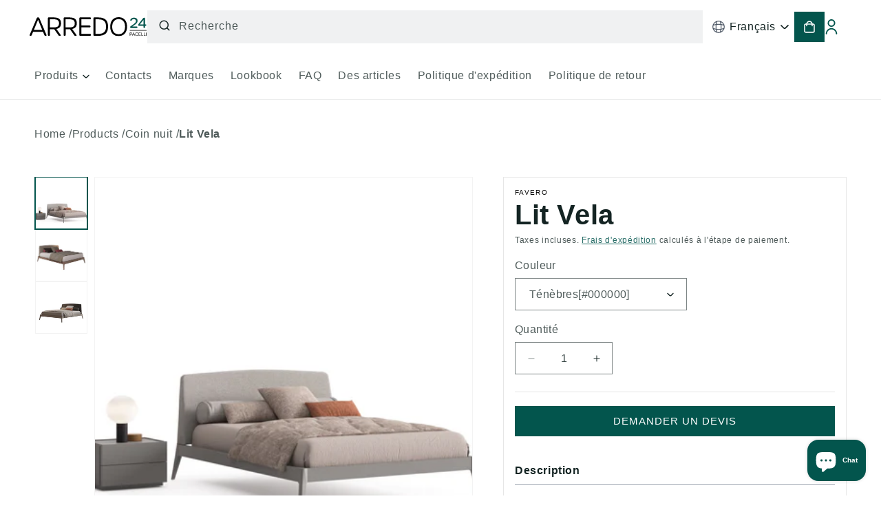

--- FILE ---
content_type: text/html; charset=utf-8
request_url: https://arredo24.com/fr/products/letto-vela-1
body_size: 33800
content:
<!doctype html>
<html class="no-js" lang="fr">
  <head>
    <meta charset="utf-8">
    <meta http-equiv="X-UA-Compatible" content="IE=edge">
    <meta name="viewport" content="width=device-width,initial-scale=1">
    <meta name="theme-color" content="">
    <link rel="canonical" href="https://arredo24.com/fr/products/letto-vela-1"><link rel="icon" type="image/png" href="//arredo24.com/cdn/shop/files/Favicon-Arredo24.svg?crop=center&height=32&v=1701859863&width=32"><link rel="preconnect" href="https://fonts.shopifycdn.com" crossorigin><title>
      Lit Vela
 &ndash; Arredo24</title>

    
      <meta name="description" content="Lit Vela Le style sobre et minimal du lit Vela est adouci par la ligne arrondie de la tête de lit rembourrée. Le lit Vela se décline en 3 combinaisons principales : Produit Structure Tissu obscurité Laqué beige Réponse 361 Angleterre Laqué mat Gris Chaud F075 Poivre 259 Automne Noyer Malizia M846 Ivoire 130">
    

    

<meta property="og:site_name" content="Arredo24">
<meta property="og:url" content="https://arredo24.com/fr/products/letto-vela-1">
<meta property="og:title" content="Lit Vela">
<meta property="og:type" content="product">
<meta property="og:description" content="Lit Vela Le style sobre et minimal du lit Vela est adouci par la ligne arrondie de la tête de lit rembourrée. Le lit Vela se décline en 3 combinaisons principales : Produit Structure Tissu obscurité Laqué beige Réponse 361 Angleterre Laqué mat Gris Chaud F075 Poivre 259 Automne Noyer Malizia M846 Ivoire 130"><meta property="og:image" content="http://arredo24.com/cdn/shop/products/3RK1125_BLINE_E_KALOS.RGB_color_595f47be-c43d-4c6c-b83e-2582c434dc44.jpg?v=1709655895">
  <meta property="og:image:secure_url" content="https://arredo24.com/cdn/shop/products/3RK1125_BLINE_E_KALOS.RGB_color_595f47be-c43d-4c6c-b83e-2582c434dc44.jpg?v=1709655895">
  <meta property="og:image:width" content="4000">
  <meta property="og:image:height" content="2615"><meta property="og:price:amount" content="0,00">
  <meta property="og:price:currency" content="EUR"><meta name="twitter:card" content="summary_large_image">
<meta name="twitter:title" content="Lit Vela">
<meta name="twitter:description" content="Lit Vela Le style sobre et minimal du lit Vela est adouci par la ligne arrondie de la tête de lit rembourrée. Le lit Vela se décline en 3 combinaisons principales : Produit Structure Tissu obscurité Laqué beige Réponse 361 Angleterre Laqué mat Gris Chaud F075 Poivre 259 Automne Noyer Malizia M846 Ivoire 130">


    <script src="//arredo24.com/cdn/shop/t/7/assets/liquidjs.min.js?v=72931557937517033191701319916" defer="defer"></script>

    <script src="//arredo24.com/cdn/shop/t/7/assets/constants.js?v=58251544750838685771698121579" defer="defer"></script>
    <script src="//arredo24.com/cdn/shop/t/7/assets/pubsub.js?v=158357773527763999511698121580" defer="defer"></script>
    <script src="//arredo24.com/cdn/shop/t/7/assets/global.js?v=9534776228525154431706197405" defer="defer"></script>
    <script src="//arredo24.com/cdn/shop/t/7/assets/py-scripts.js?v=98446211027939772431701674476" defer="defer"></script>
    <script src="//arredo24.com/cdn/shop/t/7/assets/utils.js?v=91689709245342541181704695977" defer="defer"></script><script src="//arredo24.com/cdn/shop/t/7/assets/animations.js?v=88693664871331136111698121578" defer="defer"></script><script>window.performance && window.performance.mark && window.performance.mark('shopify.content_for_header.start');</script><meta name="google-site-verification" content="tb0dIcwd2m4mNav5l-w3mw9zId03sCNnNJK1daAnD-8">
<meta name="facebook-domain-verification" content="6l2e5zei3zbvm04zhg1kklh9a607hd">
<meta id="shopify-digital-wallet" name="shopify-digital-wallet" content="/81619714346/digital_wallets/dialog">
<meta name="shopify-checkout-api-token" content="05eceaa7e9d0c56af27c33b789876a5c">
<meta id="in-context-paypal-metadata" data-shop-id="81619714346" data-venmo-supported="false" data-environment="production" data-locale="fr_FR" data-paypal-v4="true" data-currency="EUR">
<link rel="alternate" hreflang="x-default" href="https://arredo24.com/products/letto-vela-1">
<link rel="alternate" hreflang="it" href="https://arredo24.com/products/letto-vela-1">
<link rel="alternate" hreflang="fr" href="https://arredo24.com/fr/products/letto-vela-1">
<link rel="alternate" hreflang="en" href="https://arredo24.com/en/products/letto-vela-1">
<link rel="alternate" type="application/json+oembed" href="https://arredo24.com/fr/products/letto-vela-1.oembed">
<script async="async" src="/checkouts/internal/preloads.js?locale=fr-IT"></script>
<link rel="preconnect" href="https://shop.app" crossorigin="anonymous">
<script async="async" src="https://shop.app/checkouts/internal/preloads.js?locale=fr-IT&shop_id=81619714346" crossorigin="anonymous"></script>
<script id="apple-pay-shop-capabilities" type="application/json">{"shopId":81619714346,"countryCode":"IT","currencyCode":"EUR","merchantCapabilities":["supports3DS"],"merchantId":"gid:\/\/shopify\/Shop\/81619714346","merchantName":"Arredo24","requiredBillingContactFields":["postalAddress","email"],"requiredShippingContactFields":["postalAddress","email"],"shippingType":"shipping","supportedNetworks":["visa","maestro","masterCard","amex"],"total":{"type":"pending","label":"Arredo24","amount":"1.00"},"shopifyPaymentsEnabled":true,"supportsSubscriptions":true}</script>
<script id="shopify-features" type="application/json">{"accessToken":"05eceaa7e9d0c56af27c33b789876a5c","betas":["rich-media-storefront-analytics"],"domain":"arredo24.com","predictiveSearch":true,"shopId":81619714346,"locale":"fr"}</script>
<script>var Shopify = Shopify || {};
Shopify.shop = "pacelli-e9.myshopify.com";
Shopify.locale = "fr";
Shopify.currency = {"active":"EUR","rate":"1.0"};
Shopify.country = "IT";
Shopify.theme = {"name":"arred24\/main","id":162071740714,"schema_name":"Dawn","schema_version":"11.0.0","theme_store_id":null,"role":"main"};
Shopify.theme.handle = "null";
Shopify.theme.style = {"id":null,"handle":null};
Shopify.cdnHost = "arredo24.com/cdn";
Shopify.routes = Shopify.routes || {};
Shopify.routes.root = "/fr/";</script>
<script type="module">!function(o){(o.Shopify=o.Shopify||{}).modules=!0}(window);</script>
<script>!function(o){function n(){var o=[];function n(){o.push(Array.prototype.slice.apply(arguments))}return n.q=o,n}var t=o.Shopify=o.Shopify||{};t.loadFeatures=n(),t.autoloadFeatures=n()}(window);</script>
<script>
  window.ShopifyPay = window.ShopifyPay || {};
  window.ShopifyPay.apiHost = "shop.app\/pay";
  window.ShopifyPay.redirectState = null;
</script>
<script id="shop-js-analytics" type="application/json">{"pageType":"product"}</script>
<script defer="defer" async type="module" src="//arredo24.com/cdn/shopifycloud/shop-js/modules/v2/client.init-shop-cart-sync_DyYWCJny.fr.esm.js"></script>
<script defer="defer" async type="module" src="//arredo24.com/cdn/shopifycloud/shop-js/modules/v2/chunk.common_BDBm0ZZC.esm.js"></script>
<script type="module">
  await import("//arredo24.com/cdn/shopifycloud/shop-js/modules/v2/client.init-shop-cart-sync_DyYWCJny.fr.esm.js");
await import("//arredo24.com/cdn/shopifycloud/shop-js/modules/v2/chunk.common_BDBm0ZZC.esm.js");

  window.Shopify.SignInWithShop?.initShopCartSync?.({"fedCMEnabled":true,"windoidEnabled":true});

</script>
<script>
  window.Shopify = window.Shopify || {};
  if (!window.Shopify.featureAssets) window.Shopify.featureAssets = {};
  window.Shopify.featureAssets['shop-js'] = {"shop-cart-sync":["modules/v2/client.shop-cart-sync_B_Bw5PRo.fr.esm.js","modules/v2/chunk.common_BDBm0ZZC.esm.js"],"init-fed-cm":["modules/v2/client.init-fed-cm_-pdRnAOg.fr.esm.js","modules/v2/chunk.common_BDBm0ZZC.esm.js"],"init-windoid":["modules/v2/client.init-windoid_DnYlFG1h.fr.esm.js","modules/v2/chunk.common_BDBm0ZZC.esm.js"],"init-shop-email-lookup-coordinator":["modules/v2/client.init-shop-email-lookup-coordinator_BCzilhpw.fr.esm.js","modules/v2/chunk.common_BDBm0ZZC.esm.js"],"shop-cash-offers":["modules/v2/client.shop-cash-offers_C5kHJTSN.fr.esm.js","modules/v2/chunk.common_BDBm0ZZC.esm.js","modules/v2/chunk.modal_CtqKD1z8.esm.js"],"shop-button":["modules/v2/client.shop-button_mcpRJFuh.fr.esm.js","modules/v2/chunk.common_BDBm0ZZC.esm.js"],"shop-toast-manager":["modules/v2/client.shop-toast-manager_C_QXj6h0.fr.esm.js","modules/v2/chunk.common_BDBm0ZZC.esm.js"],"avatar":["modules/v2/client.avatar_BTnouDA3.fr.esm.js"],"pay-button":["modules/v2/client.pay-button_DsS5m06H.fr.esm.js","modules/v2/chunk.common_BDBm0ZZC.esm.js"],"init-shop-cart-sync":["modules/v2/client.init-shop-cart-sync_DyYWCJny.fr.esm.js","modules/v2/chunk.common_BDBm0ZZC.esm.js"],"shop-login-button":["modules/v2/client.shop-login-button_BEQFZ84Y.fr.esm.js","modules/v2/chunk.common_BDBm0ZZC.esm.js","modules/v2/chunk.modal_CtqKD1z8.esm.js"],"init-customer-accounts-sign-up":["modules/v2/client.init-customer-accounts-sign-up_QowAcxX2.fr.esm.js","modules/v2/client.shop-login-button_BEQFZ84Y.fr.esm.js","modules/v2/chunk.common_BDBm0ZZC.esm.js","modules/v2/chunk.modal_CtqKD1z8.esm.js"],"init-shop-for-new-customer-accounts":["modules/v2/client.init-shop-for-new-customer-accounts_BFJXT-UG.fr.esm.js","modules/v2/client.shop-login-button_BEQFZ84Y.fr.esm.js","modules/v2/chunk.common_BDBm0ZZC.esm.js","modules/v2/chunk.modal_CtqKD1z8.esm.js"],"init-customer-accounts":["modules/v2/client.init-customer-accounts_BBfGV8Xt.fr.esm.js","modules/v2/client.shop-login-button_BEQFZ84Y.fr.esm.js","modules/v2/chunk.common_BDBm0ZZC.esm.js","modules/v2/chunk.modal_CtqKD1z8.esm.js"],"shop-follow-button":["modules/v2/client.shop-follow-button_9fzI0NJX.fr.esm.js","modules/v2/chunk.common_BDBm0ZZC.esm.js","modules/v2/chunk.modal_CtqKD1z8.esm.js"],"checkout-modal":["modules/v2/client.checkout-modal_DHwrZ6kr.fr.esm.js","modules/v2/chunk.common_BDBm0ZZC.esm.js","modules/v2/chunk.modal_CtqKD1z8.esm.js"],"lead-capture":["modules/v2/client.lead-capture_D3unuPP3.fr.esm.js","modules/v2/chunk.common_BDBm0ZZC.esm.js","modules/v2/chunk.modal_CtqKD1z8.esm.js"],"shop-login":["modules/v2/client.shop-login_C8y8Opox.fr.esm.js","modules/v2/chunk.common_BDBm0ZZC.esm.js","modules/v2/chunk.modal_CtqKD1z8.esm.js"],"payment-terms":["modules/v2/client.payment-terms_DoIedF_y.fr.esm.js","modules/v2/chunk.common_BDBm0ZZC.esm.js","modules/v2/chunk.modal_CtqKD1z8.esm.js"]};
</script>
<script id="__st">var __st={"a":81619714346,"offset":3600,"reqid":"23a0757b-84fa-494e-a8d9-80f6b59a604d-1768930658","pageurl":"arredo24.com\/fr\/products\/letto-vela-1","u":"add25b51e009","p":"product","rtyp":"product","rid":8925644652842};</script>
<script>window.ShopifyPaypalV4VisibilityTracking = true;</script>
<script id="captcha-bootstrap">!function(){'use strict';const t='contact',e='account',n='new_comment',o=[[t,t],['blogs',n],['comments',n],[t,'customer']],c=[[e,'customer_login'],[e,'guest_login'],[e,'recover_customer_password'],[e,'create_customer']],r=t=>t.map((([t,e])=>`form[action*='/${t}']:not([data-nocaptcha='true']) input[name='form_type'][value='${e}']`)).join(','),a=t=>()=>t?[...document.querySelectorAll(t)].map((t=>t.form)):[];function s(){const t=[...o],e=r(t);return a(e)}const i='password',u='form_key',d=['recaptcha-v3-token','g-recaptcha-response','h-captcha-response',i],f=()=>{try{return window.sessionStorage}catch{return}},m='__shopify_v',_=t=>t.elements[u];function p(t,e,n=!1){try{const o=window.sessionStorage,c=JSON.parse(o.getItem(e)),{data:r}=function(t){const{data:e,action:n}=t;return t[m]||n?{data:e,action:n}:{data:t,action:n}}(c);for(const[e,n]of Object.entries(r))t.elements[e]&&(t.elements[e].value=n);n&&o.removeItem(e)}catch(o){console.error('form repopulation failed',{error:o})}}const l='form_type',E='cptcha';function T(t){t.dataset[E]=!0}const w=window,h=w.document,L='Shopify',v='ce_forms',y='captcha';let A=!1;((t,e)=>{const n=(g='f06e6c50-85a8-45c8-87d0-21a2b65856fe',I='https://cdn.shopify.com/shopifycloud/storefront-forms-hcaptcha/ce_storefront_forms_captcha_hcaptcha.v1.5.2.iife.js',D={infoText:'Protégé par hCaptcha',privacyText:'Confidentialité',termsText:'Conditions'},(t,e,n)=>{const o=w[L][v],c=o.bindForm;if(c)return c(t,g,e,D).then(n);var r;o.q.push([[t,g,e,D],n]),r=I,A||(h.body.append(Object.assign(h.createElement('script'),{id:'captcha-provider',async:!0,src:r})),A=!0)});var g,I,D;w[L]=w[L]||{},w[L][v]=w[L][v]||{},w[L][v].q=[],w[L][y]=w[L][y]||{},w[L][y].protect=function(t,e){n(t,void 0,e),T(t)},Object.freeze(w[L][y]),function(t,e,n,w,h,L){const[v,y,A,g]=function(t,e,n){const i=e?o:[],u=t?c:[],d=[...i,...u],f=r(d),m=r(i),_=r(d.filter((([t,e])=>n.includes(e))));return[a(f),a(m),a(_),s()]}(w,h,L),I=t=>{const e=t.target;return e instanceof HTMLFormElement?e:e&&e.form},D=t=>v().includes(t);t.addEventListener('submit',(t=>{const e=I(t);if(!e)return;const n=D(e)&&!e.dataset.hcaptchaBound&&!e.dataset.recaptchaBound,o=_(e),c=g().includes(e)&&(!o||!o.value);(n||c)&&t.preventDefault(),c&&!n&&(function(t){try{if(!f())return;!function(t){const e=f();if(!e)return;const n=_(t);if(!n)return;const o=n.value;o&&e.removeItem(o)}(t);const e=Array.from(Array(32),(()=>Math.random().toString(36)[2])).join('');!function(t,e){_(t)||t.append(Object.assign(document.createElement('input'),{type:'hidden',name:u})),t.elements[u].value=e}(t,e),function(t,e){const n=f();if(!n)return;const o=[...t.querySelectorAll(`input[type='${i}']`)].map((({name:t})=>t)),c=[...d,...o],r={};for(const[a,s]of new FormData(t).entries())c.includes(a)||(r[a]=s);n.setItem(e,JSON.stringify({[m]:1,action:t.action,data:r}))}(t,e)}catch(e){console.error('failed to persist form',e)}}(e),e.submit())}));const S=(t,e)=>{t&&!t.dataset[E]&&(n(t,e.some((e=>e===t))),T(t))};for(const o of['focusin','change'])t.addEventListener(o,(t=>{const e=I(t);D(e)&&S(e,y())}));const B=e.get('form_key'),M=e.get(l),P=B&&M;t.addEventListener('DOMContentLoaded',(()=>{const t=y();if(P)for(const e of t)e.elements[l].value===M&&p(e,B);[...new Set([...A(),...v().filter((t=>'true'===t.dataset.shopifyCaptcha))])].forEach((e=>S(e,t)))}))}(h,new URLSearchParams(w.location.search),n,t,e,['guest_login'])})(!0,!0)}();</script>
<script integrity="sha256-4kQ18oKyAcykRKYeNunJcIwy7WH5gtpwJnB7kiuLZ1E=" data-source-attribution="shopify.loadfeatures" defer="defer" src="//arredo24.com/cdn/shopifycloud/storefront/assets/storefront/load_feature-a0a9edcb.js" crossorigin="anonymous"></script>
<script crossorigin="anonymous" defer="defer" src="//arredo24.com/cdn/shopifycloud/storefront/assets/shopify_pay/storefront-65b4c6d7.js?v=20250812"></script>
<script data-source-attribution="shopify.dynamic_checkout.dynamic.init">var Shopify=Shopify||{};Shopify.PaymentButton=Shopify.PaymentButton||{isStorefrontPortableWallets:!0,init:function(){window.Shopify.PaymentButton.init=function(){};var t=document.createElement("script");t.src="https://arredo24.com/cdn/shopifycloud/portable-wallets/latest/portable-wallets.fr.js",t.type="module",document.head.appendChild(t)}};
</script>
<script data-source-attribution="shopify.dynamic_checkout.buyer_consent">
  function portableWalletsHideBuyerConsent(e){var t=document.getElementById("shopify-buyer-consent"),n=document.getElementById("shopify-subscription-policy-button");t&&n&&(t.classList.add("hidden"),t.setAttribute("aria-hidden","true"),n.removeEventListener("click",e))}function portableWalletsShowBuyerConsent(e){var t=document.getElementById("shopify-buyer-consent"),n=document.getElementById("shopify-subscription-policy-button");t&&n&&(t.classList.remove("hidden"),t.removeAttribute("aria-hidden"),n.addEventListener("click",e))}window.Shopify?.PaymentButton&&(window.Shopify.PaymentButton.hideBuyerConsent=portableWalletsHideBuyerConsent,window.Shopify.PaymentButton.showBuyerConsent=portableWalletsShowBuyerConsent);
</script>
<script data-source-attribution="shopify.dynamic_checkout.cart.bootstrap">document.addEventListener("DOMContentLoaded",(function(){function t(){return document.querySelector("shopify-accelerated-checkout-cart, shopify-accelerated-checkout")}if(t())Shopify.PaymentButton.init();else{new MutationObserver((function(e,n){t()&&(Shopify.PaymentButton.init(),n.disconnect())})).observe(document.body,{childList:!0,subtree:!0})}}));
</script>
<link id="shopify-accelerated-checkout-styles" rel="stylesheet" media="screen" href="https://arredo24.com/cdn/shopifycloud/portable-wallets/latest/accelerated-checkout-backwards-compat.css" crossorigin="anonymous">
<style id="shopify-accelerated-checkout-cart">
        #shopify-buyer-consent {
  margin-top: 1em;
  display: inline-block;
  width: 100%;
}

#shopify-buyer-consent.hidden {
  display: none;
}

#shopify-subscription-policy-button {
  background: none;
  border: none;
  padding: 0;
  text-decoration: underline;
  font-size: inherit;
  cursor: pointer;
}

#shopify-subscription-policy-button::before {
  box-shadow: none;
}

      </style>
<script id="sections-script" data-sections="header" defer="defer" src="//arredo24.com/cdn/shop/t/7/compiled_assets/scripts.js?v=13354"></script>
<script>window.performance && window.performance.mark && window.performance.mark('shopify.content_for_header.end');</script>


    <style data-shopify>
      @font-face {
        font-family: "Urbanist";
        src: url("//arredo24.com/cdn/shop/t/7/assets/Urbanist-VariableFont_wght.ttf?v=93441641322445793821698222743") format("ttf");
      }
      @font-face {
  font-family: Assistant;
  font-weight: 400;
  font-style: normal;
  font-display: swap;
  src: url("//arredo24.com/cdn/fonts/assistant/assistant_n4.9120912a469cad1cc292572851508ca49d12e768.woff2") format("woff2"),
       url("//arredo24.com/cdn/fonts/assistant/assistant_n4.6e9875ce64e0fefcd3f4446b7ec9036b3ddd2985.woff") format("woff");
}

      @font-face {
  font-family: Assistant;
  font-weight: 700;
  font-style: normal;
  font-display: swap;
  src: url("//arredo24.com/cdn/fonts/assistant/assistant_n7.bf44452348ec8b8efa3aa3068825305886b1c83c.woff2") format("woff2"),
       url("//arredo24.com/cdn/fonts/assistant/assistant_n7.0c887fee83f6b3bda822f1150b912c72da0f7b64.woff") format("woff");
}

      
      
      @font-face {
  font-family: Assistant;
  font-weight: 400;
  font-style: normal;
  font-display: swap;
  src: url("//arredo24.com/cdn/fonts/assistant/assistant_n4.9120912a469cad1cc292572851508ca49d12e768.woff2") format("woff2"),
       url("//arredo24.com/cdn/fonts/assistant/assistant_n4.6e9875ce64e0fefcd3f4446b7ec9036b3ddd2985.woff") format("woff");
}


      
        :root,
        .color-background-1 {
          --color-background: 255,255,255;
        
          --gradient-background: #ffffff;
        
        --color-foreground: 20,36,35;
        --color-shadow: 18,18,18;
        --color-button: 3,85,77;
        --color-button-text: 255,255,255;
        --color-secondary-button: 255,255,255;
        --color-secondary-button-text: 3,85,77;
        --color-link: 3,85,77;
        --color-badge-foreground: 20,36,35;
        --color-badge-background: 255,255,255;
        --color-badge-border: 20,36,35;
        --color-border: 209,213,219;
        --payment-terms-background-color: rgb(255 255 255);
        --color-danger: #FF3030;
        --color-brand: 3, 85, 77;
        --color-text-secondary: 75,85,99;
      }
      {"background":"#ffffff","background_gradient":"","text":"#142423","button":"#03554d","button_label":"#ffffff","secondary_button_label":"#03554d","shadow":"#121212","border":"#d1d5db","brand":"#03554d","text_secondary":"#4b5563"}
      
        
        .color-background-2 {
          --color-background: 243,244,246;
        
          --gradient-background: #f3f4f6;
        
        --color-foreground: 20,36,35;
        --color-shadow: 18,18,18;
        --color-button: 3,85,77;
        --color-button-text: 243,243,243;
        --color-secondary-button: 243,244,246;
        --color-secondary-button-text: 75,85,99;
        --color-link: 75,85,99;
        --color-badge-foreground: 20,36,35;
        --color-badge-background: 243,244,246;
        --color-badge-border: 20,36,35;
        --color-border: 209,213,219;
        --payment-terms-background-color: rgb(243 244 246);
        --color-danger: #FF3030;
        --color-brand: 3, 85, 77;
        --color-text-secondary: 75,85,99;
      }
      {"background":"#f3f4f6","background_gradient":"","text":"#142423","button":"#03554d","button_label":"#f3f3f3","secondary_button_label":"#4b5563","shadow":"#121212","border":"#d1d5db","brand":"#03554d","text_secondary":"#4b5563"}
      
        
        .color-inverse {
          --color-background: 3,85,77;
        
          --gradient-background: #03554d;
        
        --color-foreground: 255,255,255;
        --color-shadow: 75,85,99;
        --color-button: 255,255,255;
        --color-button-text: 0,0,0;
        --color-secondary-button: 3,85,77;
        --color-secondary-button-text: 255,255,255;
        --color-link: 255,255,255;
        --color-badge-foreground: 255,255,255;
        --color-badge-background: 3,85,77;
        --color-badge-border: 255,255,255;
        --color-border: 209,213,219;
        --payment-terms-background-color: rgb(3 85 77);
        --color-danger: #FF3030;
        --color-brand: 3, 85, 77;
        --color-text-secondary: 75,85,99;
      }
      {"background":"#03554d","background_gradient":"","text":"#ffffff","button":"#ffffff","button_label":"#000000","secondary_button_label":"#ffffff","shadow":"#4b5563","border":"#d1d5db","brand":"#03554d","text_secondary":"#4b5563"}
      
        
        .color-accent-1 {
          --color-background: 18,18,18;
        
          --gradient-background: #121212;
        
        --color-foreground: 255,255,255;
        --color-shadow: 18,18,18;
        --color-button: 255,255,255;
        --color-button-text: 18,18,18;
        --color-secondary-button: 18,18,18;
        --color-secondary-button-text: 255,255,255;
        --color-link: 255,255,255;
        --color-badge-foreground: 255,255,255;
        --color-badge-background: 18,18,18;
        --color-badge-border: 255,255,255;
        --color-border: 209,213,219;
        --payment-terms-background-color: rgb(18 18 18);
        --color-danger: #FF3030;
        --color-brand: 3, 85, 77;
        --color-text-secondary: 75,85,99;
      }
      {"background":"#121212","background_gradient":"","text":"#ffffff","button":"#ffffff","button_label":"#121212","secondary_button_label":"#ffffff","shadow":"#121212","border":"#d1d5db","brand":"#03554d","text_secondary":"#4b5563"}
      
        
        .color-accent-2 {
          --color-background: 51,79,180;
        
          --gradient-background: #334fb4;
        
        --color-foreground: 255,255,255;
        --color-shadow: 18,18,18;
        --color-button: 255,255,255;
        --color-button-text: 51,79,180;
        --color-secondary-button: 51,79,180;
        --color-secondary-button-text: 255,255,255;
        --color-link: 255,255,255;
        --color-badge-foreground: 255,255,255;
        --color-badge-background: 51,79,180;
        --color-badge-border: 255,255,255;
        --color-border: 209,213,219;
        --payment-terms-background-color: rgb(51 79 180);
        --color-danger: #FF3030;
        --color-brand: 3, 85, 77;
        --color-text-secondary: 75,85,99;
      }
      {"background":"#334fb4","background_gradient":"","text":"#ffffff","button":"#ffffff","button_label":"#334fb4","secondary_button_label":"#ffffff","shadow":"#121212","border":"#d1d5db","brand":"#03554d","text_secondary":"#4b5563"}
      
        
        .color-scheme-0aaf18af-a31e-4b36-95df-9bdde7e0197f {
          --color-background: 255,255,255;
        
          --gradient-background: #ffffff;
        
        --color-foreground: 20,36,35;
        --color-shadow: 18,18,18;
        --color-button: 3,85,77;
        --color-button-text: 245,245,245;
        --color-secondary-button: 255,255,255;
        --color-secondary-button-text: 3,85,77;
        --color-link: 3,85,77;
        --color-badge-foreground: 20,36,35;
        --color-badge-background: 255,255,255;
        --color-badge-border: 20,36,35;
        --color-border: 209,213,219;
        --payment-terms-background-color: rgb(255 255 255);
        --color-danger: #FF3030;
        --color-brand: 3, 85, 77;
        --color-text-secondary: 75,85,99;
      }
      {"background":"#ffffff","background_gradient":"","text":"#142423","button":"#03554d","button_label":"#f5f5f5","secondary_button_label":"#03554d","shadow":"#121212","border":"#d1d5db","brand":"#03554d","text_secondary":"#4b5563"}
      

      body, .color-background-1, .color-background-2, .color-inverse, .color-accent-1, .color-accent-2, .color-scheme-0aaf18af-a31e-4b36-95df-9bdde7e0197f {
        color: rgba(var(--color-foreground), 0.75);
        background-color: rgb(var(--color-background));
      }

      :root {
        /* --font-body-family: Assistant, sans-serif; */
        --font-body-family: Urbanist, sans-serif;
        --font-body-style: normal;
        --font-body-weight: 400;
        --font-body-weight-bold: 700;

        /* --font-heading-family: Assistant, sans-serif; */
        --font-heading-family: Urbanist, sans-serif;
        --font-heading-style: normal;
        --font-heading-weight: 400;

        --font-body-scale: 1.0;
        --font-heading-scale: 1.0;

        --media-padding: px;
        --media-border-opacity: 0.05;
        --media-border-width: 1px;
        --media-radius: 0px;
        --media-shadow-opacity: 0.0;
        --media-shadow-horizontal-offset: 0px;
        --media-shadow-vertical-offset: 4px;
        --media-shadow-blur-radius: 5px;
        --media-shadow-visible: 0;

        --page-width: 135rem;
        --page-width-margin: 0rem;

        --product-card-image-padding: 0.0rem;
        --product-card-corner-radius: 0.0rem;
        --product-card-text-alignment: left;
        --product-card-border-width: 0.0rem;
        --product-card-border-opacity: 0.1;
        --product-card-shadow-opacity: 0.0;
        --product-card-shadow-visible: 0;
        --product-card-shadow-horizontal-offset: 0.0rem;
        --product-card-shadow-vertical-offset: 0.4rem;
        --product-card-shadow-blur-radius: 0.5rem;

        --collection-card-image-padding: 0.0rem;
        --collection-card-corner-radius: 0.0rem;
        --collection-card-text-alignment: left;
        --collection-card-border-width: 0.0rem;
        --collection-card-border-opacity: 0.1;
        --collection-card-shadow-opacity: 0.0;
        --collection-card-shadow-visible: 0;
        --collection-card-shadow-horizontal-offset: 0.0rem;
        --collection-card-shadow-vertical-offset: 0.4rem;
        --collection-card-shadow-blur-radius: 0.5rem;

        --blog-card-image-padding: 0.0rem;
        --blog-card-corner-radius: 0.0rem;
        --blog-card-text-alignment: left;
        --blog-card-border-width: 0.0rem;
        --blog-card-border-opacity: 0.1;
        --blog-card-shadow-opacity: 0.0;
        --blog-card-shadow-visible: 0;
        --blog-card-shadow-horizontal-offset: 0.0rem;
        --blog-card-shadow-vertical-offset: 0.4rem;
        --blog-card-shadow-blur-radius: 0.5rem;

        --badge-corner-radius: 4.0rem;

        --popup-border-width: 1px;
        --popup-border-opacity: 0.1;
        --popup-corner-radius: 0px;
        --popup-shadow-opacity: 0.05;
        --popup-shadow-horizontal-offset: 0px;
        --popup-shadow-vertical-offset: 4px;
        --popup-shadow-blur-radius: 5px;

        --drawer-border-width: 1px;
        --drawer-border-opacity: 0.1;
        --drawer-shadow-opacity: 0.0;
        --drawer-shadow-horizontal-offset: 0px;
        --drawer-shadow-vertical-offset: 4px;
        --drawer-shadow-blur-radius: 5px;

        --spacing-sections-desktop: 0px;
        --spacing-sections-mobile: 0px;

        --grid-desktop-vertical-spacing: 32px;
        --grid-desktop-horizontal-spacing: 32px;
        --grid-mobile-vertical-spacing: 16px;
        --grid-mobile-horizontal-spacing: 16px;

        --text-boxes-border-opacity: 0.1;
        --text-boxes-border-width: 0px;
        --text-boxes-radius: 0px;
        --text-boxes-shadow-opacity: 0.0;
        --text-boxes-shadow-visible: 0;
        --text-boxes-shadow-horizontal-offset: 0px;
        --text-boxes-shadow-vertical-offset: 4px;
        --text-boxes-shadow-blur-radius: 5px;

        --buttons-radius: 0px;
        --buttons-radius-outset: 0px;
        --buttons-border-width: 1px;
        --buttons-border-opacity: 1.0;
        --buttons-shadow-opacity: 0.0;
        --buttons-shadow-visible: 0;
        --buttons-shadow-horizontal-offset: 0px;
        --buttons-shadow-vertical-offset: 4px;
        --buttons-shadow-blur-radius: 5px;
        --buttons-border-offset: 0px;

        --inputs-radius: 0px;
        --inputs-border-width: 1px;
        --inputs-border-opacity: 0.55;
        --inputs-shadow-opacity: 0.0;
        --inputs-shadow-horizontal-offset: 0px;
        --inputs-margin-offset: 0px;
        --inputs-shadow-vertical-offset: 4px;
        --inputs-shadow-blur-radius: 5px;
        --inputs-radius-outset: 0px;

        --variant-pills-radius: 40px;
        --variant-pills-border-width: 1px;
        --variant-pills-border-opacity: 0.55;
        --variant-pills-shadow-opacity: 0.0;
        --variant-pills-shadow-horizontal-offset: 0px;
        --variant-pills-shadow-vertical-offset: 4px;
        --variant-pills-shadow-blur-radius: 5px;
      }

      *,
      *::before,
      *::after {
        box-sizing: inherit;
      }

      html {
        box-sizing: border-box;
        font-size: calc(var(--font-body-scale) * 62.5%);
        height: 100%;
      }

      body {
        display: grid;
        grid-template-rows: auto auto 1fr auto;
        grid-template-columns: 100%;
        min-height: 100%;
        margin: 0;
        font-size: 1.5rem;
        letter-spacing: 0.06rem;
        line-height: calc(1 + 0.8 / var(--font-body-scale));
        font-family: var(--font-body-family);
        font-style: var(--font-body-style);
        font-weight: var(--font-body-weight);
      }

      @media screen and (min-width: 750px) {
        body {
          font-size: 1.6rem;
        }
      }
    </style>

    <link href="//arredo24.com/cdn/shop/t/7/assets/base.css?v=29652026071957853751724344001" rel="stylesheet" type="text/css" media="all" />
<link rel="preload" as="font" href="//arredo24.com/cdn/fonts/assistant/assistant_n4.9120912a469cad1cc292572851508ca49d12e768.woff2" type="font/woff2" crossorigin><link rel="preload" as="font" href="//arredo24.com/cdn/fonts/assistant/assistant_n4.9120912a469cad1cc292572851508ca49d12e768.woff2" type="font/woff2" crossorigin><link href="//arredo24.com/cdn/shop/t/7/assets/component-localization-form.css?v=86436744008606442731698315405" rel="stylesheet" type="text/css" media="all" />
      <script src="//arredo24.com/cdn/shop/t/7/assets/localization-form.js?v=161644695336821385561698121574" defer="defer"></script><link
        rel="stylesheet"
        href="//arredo24.com/cdn/shop/t/7/assets/component-predictive-search.css?v=118923337488134913561698121580"
        media="print"
        onload="this.media='all'"
      ><script>
      document.documentElement.className = document.documentElement.className.replace('no-js', 'js');
      if (Shopify.designMode) {
        document.documentElement.classList.add('shopify-design-mode');
      }
    </script>
  <script src="https://cdn.shopify.com/extensions/e4b3a77b-20c9-4161-b1bb-deb87046128d/inbox-1253/assets/inbox-chat-loader.js" type="text/javascript" defer="defer"></script>
<link href="https://monorail-edge.shopifysvc.com" rel="dns-prefetch">
<script>(function(){if ("sendBeacon" in navigator && "performance" in window) {try {var session_token_from_headers = performance.getEntriesByType('navigation')[0].serverTiming.find(x => x.name == '_s').description;} catch {var session_token_from_headers = undefined;}var session_cookie_matches = document.cookie.match(/_shopify_s=([^;]*)/);var session_token_from_cookie = session_cookie_matches && session_cookie_matches.length === 2 ? session_cookie_matches[1] : "";var session_token = session_token_from_headers || session_token_from_cookie || "";function handle_abandonment_event(e) {var entries = performance.getEntries().filter(function(entry) {return /monorail-edge.shopifysvc.com/.test(entry.name);});if (!window.abandonment_tracked && entries.length === 0) {window.abandonment_tracked = true;var currentMs = Date.now();var navigation_start = performance.timing.navigationStart;var payload = {shop_id: 81619714346,url: window.location.href,navigation_start,duration: currentMs - navigation_start,session_token,page_type: "product"};window.navigator.sendBeacon("https://monorail-edge.shopifysvc.com/v1/produce", JSON.stringify({schema_id: "online_store_buyer_site_abandonment/1.1",payload: payload,metadata: {event_created_at_ms: currentMs,event_sent_at_ms: currentMs}}));}}window.addEventListener('pagehide', handle_abandonment_event);}}());</script>
<script id="web-pixels-manager-setup">(function e(e,d,r,n,o){if(void 0===o&&(o={}),!Boolean(null===(a=null===(i=window.Shopify)||void 0===i?void 0:i.analytics)||void 0===a?void 0:a.replayQueue)){var i,a;window.Shopify=window.Shopify||{};var t=window.Shopify;t.analytics=t.analytics||{};var s=t.analytics;s.replayQueue=[],s.publish=function(e,d,r){return s.replayQueue.push([e,d,r]),!0};try{self.performance.mark("wpm:start")}catch(e){}var l=function(){var e={modern:/Edge?\/(1{2}[4-9]|1[2-9]\d|[2-9]\d{2}|\d{4,})\.\d+(\.\d+|)|Firefox\/(1{2}[4-9]|1[2-9]\d|[2-9]\d{2}|\d{4,})\.\d+(\.\d+|)|Chrom(ium|e)\/(9{2}|\d{3,})\.\d+(\.\d+|)|(Maci|X1{2}).+ Version\/(15\.\d+|(1[6-9]|[2-9]\d|\d{3,})\.\d+)([,.]\d+|)( \(\w+\)|)( Mobile\/\w+|) Safari\/|Chrome.+OPR\/(9{2}|\d{3,})\.\d+\.\d+|(CPU[ +]OS|iPhone[ +]OS|CPU[ +]iPhone|CPU IPhone OS|CPU iPad OS)[ +]+(15[._]\d+|(1[6-9]|[2-9]\d|\d{3,})[._]\d+)([._]\d+|)|Android:?[ /-](13[3-9]|1[4-9]\d|[2-9]\d{2}|\d{4,})(\.\d+|)(\.\d+|)|Android.+Firefox\/(13[5-9]|1[4-9]\d|[2-9]\d{2}|\d{4,})\.\d+(\.\d+|)|Android.+Chrom(ium|e)\/(13[3-9]|1[4-9]\d|[2-9]\d{2}|\d{4,})\.\d+(\.\d+|)|SamsungBrowser\/([2-9]\d|\d{3,})\.\d+/,legacy:/Edge?\/(1[6-9]|[2-9]\d|\d{3,})\.\d+(\.\d+|)|Firefox\/(5[4-9]|[6-9]\d|\d{3,})\.\d+(\.\d+|)|Chrom(ium|e)\/(5[1-9]|[6-9]\d|\d{3,})\.\d+(\.\d+|)([\d.]+$|.*Safari\/(?![\d.]+ Edge\/[\d.]+$))|(Maci|X1{2}).+ Version\/(10\.\d+|(1[1-9]|[2-9]\d|\d{3,})\.\d+)([,.]\d+|)( \(\w+\)|)( Mobile\/\w+|) Safari\/|Chrome.+OPR\/(3[89]|[4-9]\d|\d{3,})\.\d+\.\d+|(CPU[ +]OS|iPhone[ +]OS|CPU[ +]iPhone|CPU IPhone OS|CPU iPad OS)[ +]+(10[._]\d+|(1[1-9]|[2-9]\d|\d{3,})[._]\d+)([._]\d+|)|Android:?[ /-](13[3-9]|1[4-9]\d|[2-9]\d{2}|\d{4,})(\.\d+|)(\.\d+|)|Mobile Safari.+OPR\/([89]\d|\d{3,})\.\d+\.\d+|Android.+Firefox\/(13[5-9]|1[4-9]\d|[2-9]\d{2}|\d{4,})\.\d+(\.\d+|)|Android.+Chrom(ium|e)\/(13[3-9]|1[4-9]\d|[2-9]\d{2}|\d{4,})\.\d+(\.\d+|)|Android.+(UC? ?Browser|UCWEB|U3)[ /]?(15\.([5-9]|\d{2,})|(1[6-9]|[2-9]\d|\d{3,})\.\d+)\.\d+|SamsungBrowser\/(5\.\d+|([6-9]|\d{2,})\.\d+)|Android.+MQ{2}Browser\/(14(\.(9|\d{2,})|)|(1[5-9]|[2-9]\d|\d{3,})(\.\d+|))(\.\d+|)|K[Aa][Ii]OS\/(3\.\d+|([4-9]|\d{2,})\.\d+)(\.\d+|)/},d=e.modern,r=e.legacy,n=navigator.userAgent;return n.match(d)?"modern":n.match(r)?"legacy":"unknown"}(),u="modern"===l?"modern":"legacy",c=(null!=n?n:{modern:"",legacy:""})[u],f=function(e){return[e.baseUrl,"/wpm","/b",e.hashVersion,"modern"===e.buildTarget?"m":"l",".js"].join("")}({baseUrl:d,hashVersion:r,buildTarget:u}),m=function(e){var d=e.version,r=e.bundleTarget,n=e.surface,o=e.pageUrl,i=e.monorailEndpoint;return{emit:function(e){var a=e.status,t=e.errorMsg,s=(new Date).getTime(),l=JSON.stringify({metadata:{event_sent_at_ms:s},events:[{schema_id:"web_pixels_manager_load/3.1",payload:{version:d,bundle_target:r,page_url:o,status:a,surface:n,error_msg:t},metadata:{event_created_at_ms:s}}]});if(!i)return console&&console.warn&&console.warn("[Web Pixels Manager] No Monorail endpoint provided, skipping logging."),!1;try{return self.navigator.sendBeacon.bind(self.navigator)(i,l)}catch(e){}var u=new XMLHttpRequest;try{return u.open("POST",i,!0),u.setRequestHeader("Content-Type","text/plain"),u.send(l),!0}catch(e){return console&&console.warn&&console.warn("[Web Pixels Manager] Got an unhandled error while logging to Monorail."),!1}}}}({version:r,bundleTarget:l,surface:e.surface,pageUrl:self.location.href,monorailEndpoint:e.monorailEndpoint});try{o.browserTarget=l,function(e){var d=e.src,r=e.async,n=void 0===r||r,o=e.onload,i=e.onerror,a=e.sri,t=e.scriptDataAttributes,s=void 0===t?{}:t,l=document.createElement("script"),u=document.querySelector("head"),c=document.querySelector("body");if(l.async=n,l.src=d,a&&(l.integrity=a,l.crossOrigin="anonymous"),s)for(var f in s)if(Object.prototype.hasOwnProperty.call(s,f))try{l.dataset[f]=s[f]}catch(e){}if(o&&l.addEventListener("load",o),i&&l.addEventListener("error",i),u)u.appendChild(l);else{if(!c)throw new Error("Did not find a head or body element to append the script");c.appendChild(l)}}({src:f,async:!0,onload:function(){if(!function(){var e,d;return Boolean(null===(d=null===(e=window.Shopify)||void 0===e?void 0:e.analytics)||void 0===d?void 0:d.initialized)}()){var d=window.webPixelsManager.init(e)||void 0;if(d){var r=window.Shopify.analytics;r.replayQueue.forEach((function(e){var r=e[0],n=e[1],o=e[2];d.publishCustomEvent(r,n,o)})),r.replayQueue=[],r.publish=d.publishCustomEvent,r.visitor=d.visitor,r.initialized=!0}}},onerror:function(){return m.emit({status:"failed",errorMsg:"".concat(f," has failed to load")})},sri:function(e){var d=/^sha384-[A-Za-z0-9+/=]+$/;return"string"==typeof e&&d.test(e)}(c)?c:"",scriptDataAttributes:o}),m.emit({status:"loading"})}catch(e){m.emit({status:"failed",errorMsg:(null==e?void 0:e.message)||"Unknown error"})}}})({shopId: 81619714346,storefrontBaseUrl: "https://arredo24.com",extensionsBaseUrl: "https://extensions.shopifycdn.com/cdn/shopifycloud/web-pixels-manager",monorailEndpoint: "https://monorail-edge.shopifysvc.com/unstable/produce_batch",surface: "storefront-renderer",enabledBetaFlags: ["2dca8a86"],webPixelsConfigList: [{"id":"945521021","configuration":"{\"config\":\"{\\\"pixel_id\\\":\\\"GT-MQXCSXB9\\\",\\\"target_country\\\":\\\"IT\\\",\\\"gtag_events\\\":[{\\\"type\\\":\\\"purchase\\\",\\\"action_label\\\":\\\"MC-535XXKRV30\\\"},{\\\"type\\\":\\\"page_view\\\",\\\"action_label\\\":\\\"MC-535XXKRV30\\\"},{\\\"type\\\":\\\"view_item\\\",\\\"action_label\\\":\\\"MC-535XXKRV30\\\"}],\\\"enable_monitoring_mode\\\":false}\"}","eventPayloadVersion":"v1","runtimeContext":"OPEN","scriptVersion":"b2a88bafab3e21179ed38636efcd8a93","type":"APP","apiClientId":1780363,"privacyPurposes":[],"dataSharingAdjustments":{"protectedCustomerApprovalScopes":["read_customer_address","read_customer_email","read_customer_name","read_customer_personal_data","read_customer_phone"]}},{"id":"408944938","configuration":"{\"pixel_id\":\"384788407742842\",\"pixel_type\":\"facebook_pixel\",\"metaapp_system_user_token\":\"-\"}","eventPayloadVersion":"v1","runtimeContext":"OPEN","scriptVersion":"ca16bc87fe92b6042fbaa3acc2fbdaa6","type":"APP","apiClientId":2329312,"privacyPurposes":["ANALYTICS","MARKETING","SALE_OF_DATA"],"dataSharingAdjustments":{"protectedCustomerApprovalScopes":["read_customer_address","read_customer_email","read_customer_name","read_customer_personal_data","read_customer_phone"]}},{"id":"shopify-app-pixel","configuration":"{}","eventPayloadVersion":"v1","runtimeContext":"STRICT","scriptVersion":"0450","apiClientId":"shopify-pixel","type":"APP","privacyPurposes":["ANALYTICS","MARKETING"]},{"id":"shopify-custom-pixel","eventPayloadVersion":"v1","runtimeContext":"LAX","scriptVersion":"0450","apiClientId":"shopify-pixel","type":"CUSTOM","privacyPurposes":["ANALYTICS","MARKETING"]}],isMerchantRequest: false,initData: {"shop":{"name":"Arredo24","paymentSettings":{"currencyCode":"EUR"},"myshopifyDomain":"pacelli-e9.myshopify.com","countryCode":"IT","storefrontUrl":"https:\/\/arredo24.com\/fr"},"customer":null,"cart":null,"checkout":null,"productVariants":[{"price":{"amount":0.0,"currencyCode":"EUR"},"product":{"title":"Lit Vela","vendor":"Favero","id":"8925644652842","untranslatedTitle":"Lit Vela","url":"\/fr\/products\/letto-vela-1","type":"Des lits"},"id":"47653473157418","image":{"src":"\/\/arredo24.com\/cdn\/shop\/products\/3RK1125_BLINE_E_KALOS.RGB_color_595f47be-c43d-4c6c-b83e-2582c434dc44.jpg?v=1709655895"},"sku":"LETVELA","title":"Ténèbres[#000000]","untranslatedTitle":"Darkness[#000000]"},{"price":{"amount":0.0,"currencyCode":"EUR"},"product":{"title":"Lit Vela","vendor":"Favero","id":"8925644652842","untranslatedTitle":"Lit Vela","url":"\/fr\/products\/letto-vela-1","type":"Des lits"},"id":"47653473190186","image":{"src":"\/\/arredo24.com\/cdn\/shop\/products\/3RK1125_BLINE_E_KALOS.RGB_color_595f47be-c43d-4c6c-b83e-2582c434dc44.jpg?v=1709655895"},"sku":"LETVELA-2","title":"Angleterre[#9ca3af]","untranslatedTitle":"England[#9ca3af]"},{"price":{"amount":0.0,"currencyCode":"EUR"},"product":{"title":"Lit Vela","vendor":"Favero","id":"8925644652842","untranslatedTitle":"Lit Vela","url":"\/fr\/products\/letto-vela-1","type":"Des lits"},"id":"47653473222954","image":{"src":"\/\/arredo24.com\/cdn\/shop\/products\/3RA1045_LETTO.RGB_color_8618ecec-fa4b-42ab-821b-b0a131049ce8.jpg?v=1709655895"},"sku":"LETVELA-3","title":"Automne[#897b62]","untranslatedTitle":"Autumn[#897b62]"}],"purchasingCompany":null},},"https://arredo24.com/cdn","fcfee988w5aeb613cpc8e4bc33m6693e112",{"modern":"","legacy":""},{"shopId":"81619714346","storefrontBaseUrl":"https:\/\/arredo24.com","extensionBaseUrl":"https:\/\/extensions.shopifycdn.com\/cdn\/shopifycloud\/web-pixels-manager","surface":"storefront-renderer","enabledBetaFlags":"[\"2dca8a86\"]","isMerchantRequest":"false","hashVersion":"fcfee988w5aeb613cpc8e4bc33m6693e112","publish":"custom","events":"[[\"page_viewed\",{}],[\"product_viewed\",{\"productVariant\":{\"price\":{\"amount\":0.0,\"currencyCode\":\"EUR\"},\"product\":{\"title\":\"Lit Vela\",\"vendor\":\"Favero\",\"id\":\"8925644652842\",\"untranslatedTitle\":\"Lit Vela\",\"url\":\"\/fr\/products\/letto-vela-1\",\"type\":\"Des lits\"},\"id\":\"47653473157418\",\"image\":{\"src\":\"\/\/arredo24.com\/cdn\/shop\/products\/3RK1125_BLINE_E_KALOS.RGB_color_595f47be-c43d-4c6c-b83e-2582c434dc44.jpg?v=1709655895\"},\"sku\":\"LETVELA\",\"title\":\"Ténèbres[#000000]\",\"untranslatedTitle\":\"Darkness[#000000]\"}}]]"});</script><script>
  window.ShopifyAnalytics = window.ShopifyAnalytics || {};
  window.ShopifyAnalytics.meta = window.ShopifyAnalytics.meta || {};
  window.ShopifyAnalytics.meta.currency = 'EUR';
  var meta = {"product":{"id":8925644652842,"gid":"gid:\/\/shopify\/Product\/8925644652842","vendor":"Favero","type":"Des lits","handle":"letto-vela-1","variants":[{"id":47653473157418,"price":0,"name":"Lit Vela - Ténèbres[#000000]","public_title":"Ténèbres[#000000]","sku":"LETVELA"},{"id":47653473190186,"price":0,"name":"Lit Vela - Angleterre[#9ca3af]","public_title":"Angleterre[#9ca3af]","sku":"LETVELA-2"},{"id":47653473222954,"price":0,"name":"Lit Vela - Automne[#897b62]","public_title":"Automne[#897b62]","sku":"LETVELA-3"}],"remote":false},"page":{"pageType":"product","resourceType":"product","resourceId":8925644652842,"requestId":"23a0757b-84fa-494e-a8d9-80f6b59a604d-1768930658"}};
  for (var attr in meta) {
    window.ShopifyAnalytics.meta[attr] = meta[attr];
  }
</script>
<script class="analytics">
  (function () {
    var customDocumentWrite = function(content) {
      var jquery = null;

      if (window.jQuery) {
        jquery = window.jQuery;
      } else if (window.Checkout && window.Checkout.$) {
        jquery = window.Checkout.$;
      }

      if (jquery) {
        jquery('body').append(content);
      }
    };

    var hasLoggedConversion = function(token) {
      if (token) {
        return document.cookie.indexOf('loggedConversion=' + token) !== -1;
      }
      return false;
    }

    var setCookieIfConversion = function(token) {
      if (token) {
        var twoMonthsFromNow = new Date(Date.now());
        twoMonthsFromNow.setMonth(twoMonthsFromNow.getMonth() + 2);

        document.cookie = 'loggedConversion=' + token + '; expires=' + twoMonthsFromNow;
      }
    }

    var trekkie = window.ShopifyAnalytics.lib = window.trekkie = window.trekkie || [];
    if (trekkie.integrations) {
      return;
    }
    trekkie.methods = [
      'identify',
      'page',
      'ready',
      'track',
      'trackForm',
      'trackLink'
    ];
    trekkie.factory = function(method) {
      return function() {
        var args = Array.prototype.slice.call(arguments);
        args.unshift(method);
        trekkie.push(args);
        return trekkie;
      };
    };
    for (var i = 0; i < trekkie.methods.length; i++) {
      var key = trekkie.methods[i];
      trekkie[key] = trekkie.factory(key);
    }
    trekkie.load = function(config) {
      trekkie.config = config || {};
      trekkie.config.initialDocumentCookie = document.cookie;
      var first = document.getElementsByTagName('script')[0];
      var script = document.createElement('script');
      script.type = 'text/javascript';
      script.onerror = function(e) {
        var scriptFallback = document.createElement('script');
        scriptFallback.type = 'text/javascript';
        scriptFallback.onerror = function(error) {
                var Monorail = {
      produce: function produce(monorailDomain, schemaId, payload) {
        var currentMs = new Date().getTime();
        var event = {
          schema_id: schemaId,
          payload: payload,
          metadata: {
            event_created_at_ms: currentMs,
            event_sent_at_ms: currentMs
          }
        };
        return Monorail.sendRequest("https://" + monorailDomain + "/v1/produce", JSON.stringify(event));
      },
      sendRequest: function sendRequest(endpointUrl, payload) {
        // Try the sendBeacon API
        if (window && window.navigator && typeof window.navigator.sendBeacon === 'function' && typeof window.Blob === 'function' && !Monorail.isIos12()) {
          var blobData = new window.Blob([payload], {
            type: 'text/plain'
          });

          if (window.navigator.sendBeacon(endpointUrl, blobData)) {
            return true;
          } // sendBeacon was not successful

        } // XHR beacon

        var xhr = new XMLHttpRequest();

        try {
          xhr.open('POST', endpointUrl);
          xhr.setRequestHeader('Content-Type', 'text/plain');
          xhr.send(payload);
        } catch (e) {
          console.log(e);
        }

        return false;
      },
      isIos12: function isIos12() {
        return window.navigator.userAgent.lastIndexOf('iPhone; CPU iPhone OS 12_') !== -1 || window.navigator.userAgent.lastIndexOf('iPad; CPU OS 12_') !== -1;
      }
    };
    Monorail.produce('monorail-edge.shopifysvc.com',
      'trekkie_storefront_load_errors/1.1',
      {shop_id: 81619714346,
      theme_id: 162071740714,
      app_name: "storefront",
      context_url: window.location.href,
      source_url: "//arredo24.com/cdn/s/trekkie.storefront.cd680fe47e6c39ca5d5df5f0a32d569bc48c0f27.min.js"});

        };
        scriptFallback.async = true;
        scriptFallback.src = '//arredo24.com/cdn/s/trekkie.storefront.cd680fe47e6c39ca5d5df5f0a32d569bc48c0f27.min.js';
        first.parentNode.insertBefore(scriptFallback, first);
      };
      script.async = true;
      script.src = '//arredo24.com/cdn/s/trekkie.storefront.cd680fe47e6c39ca5d5df5f0a32d569bc48c0f27.min.js';
      first.parentNode.insertBefore(script, first);
    };
    trekkie.load(
      {"Trekkie":{"appName":"storefront","development":false,"defaultAttributes":{"shopId":81619714346,"isMerchantRequest":null,"themeId":162071740714,"themeCityHash":"7944555839317431745","contentLanguage":"fr","currency":"EUR","eventMetadataId":"0735ba60-9d8f-4b09-82bb-5656845e875a"},"isServerSideCookieWritingEnabled":true,"monorailRegion":"shop_domain","enabledBetaFlags":["65f19447"]},"Session Attribution":{},"S2S":{"facebookCapiEnabled":true,"source":"trekkie-storefront-renderer","apiClientId":580111}}
    );

    var loaded = false;
    trekkie.ready(function() {
      if (loaded) return;
      loaded = true;

      window.ShopifyAnalytics.lib = window.trekkie;

      var originalDocumentWrite = document.write;
      document.write = customDocumentWrite;
      try { window.ShopifyAnalytics.merchantGoogleAnalytics.call(this); } catch(error) {};
      document.write = originalDocumentWrite;

      window.ShopifyAnalytics.lib.page(null,{"pageType":"product","resourceType":"product","resourceId":8925644652842,"requestId":"23a0757b-84fa-494e-a8d9-80f6b59a604d-1768930658","shopifyEmitted":true});

      var match = window.location.pathname.match(/checkouts\/(.+)\/(thank_you|post_purchase)/)
      var token = match? match[1]: undefined;
      if (!hasLoggedConversion(token)) {
        setCookieIfConversion(token);
        window.ShopifyAnalytics.lib.track("Viewed Product",{"currency":"EUR","variantId":47653473157418,"productId":8925644652842,"productGid":"gid:\/\/shopify\/Product\/8925644652842","name":"Lit Vela - Ténèbres[#000000]","price":"0.00","sku":"LETVELA","brand":"Favero","variant":"Ténèbres[#000000]","category":"Des lits","nonInteraction":true,"remote":false},undefined,undefined,{"shopifyEmitted":true});
      window.ShopifyAnalytics.lib.track("monorail:\/\/trekkie_storefront_viewed_product\/1.1",{"currency":"EUR","variantId":47653473157418,"productId":8925644652842,"productGid":"gid:\/\/shopify\/Product\/8925644652842","name":"Lit Vela - Ténèbres[#000000]","price":"0.00","sku":"LETVELA","brand":"Favero","variant":"Ténèbres[#000000]","category":"Des lits","nonInteraction":true,"remote":false,"referer":"https:\/\/arredo24.com\/fr\/products\/letto-vela-1"});
      }
    });


        var eventsListenerScript = document.createElement('script');
        eventsListenerScript.async = true;
        eventsListenerScript.src = "//arredo24.com/cdn/shopifycloud/storefront/assets/shop_events_listener-3da45d37.js";
        document.getElementsByTagName('head')[0].appendChild(eventsListenerScript);

})();</script>
<script
  defer
  src="https://arredo24.com/cdn/shopifycloud/perf-kit/shopify-perf-kit-3.0.4.min.js"
  data-application="storefront-renderer"
  data-shop-id="81619714346"
  data-render-region="gcp-us-east1"
  data-page-type="product"
  data-theme-instance-id="162071740714"
  data-theme-name="Dawn"
  data-theme-version="11.0.0"
  data-monorail-region="shop_domain"
  data-resource-timing-sampling-rate="10"
  data-shs="true"
  data-shs-beacon="true"
  data-shs-export-with-fetch="true"
  data-shs-logs-sample-rate="1"
  data-shs-beacon-endpoint="https://arredo24.com/api/collect"
></script>
</head>

  <body class="gradient">
    <a class="skip-to-content-link button visually-hidden" href="#MainContent">
      Ignorer et passer au contenu
    </a><!-- BEGIN sections: header-group -->
<div id="shopify-section-sections--21512431239466__header" class="shopify-section shopify-section-group-header-group section-header"><link rel="stylesheet" href="//arredo24.com/cdn/shop/t/7/assets/component-list-menu.css?v=151968516119678728991698121578" media="print" onload="this.media='all'">
<link rel="stylesheet" href="//arredo24.com/cdn/shop/t/7/assets/component-search.css?v=130382253973794904871698121580" media="print" onload="this.media='all'">
<link rel="stylesheet" href="//arredo24.com/cdn/shop/t/7/assets/component-menu-drawer.css?v=56077128237753740141701938569" media="print" onload="this.media='all'">
<link rel="stylesheet" href="//arredo24.com/cdn/shop/t/7/assets/component-cart-notification.css?v=54116361853792938221698121574" media="print" onload="this.media='all'">
<link rel="stylesheet" href="//arredo24.com/cdn/shop/t/7/assets/component-cart-items.css?v=151422410965993991841701319915" media="print" onload="this.media='all'"><link rel="stylesheet" href="//arredo24.com/cdn/shop/t/7/assets/component-price.css?v=19158971045303786821704775672" media="print" onload="this.media='all'">
  <link rel="stylesheet" href="//arredo24.com/cdn/shop/t/7/assets/component-loading-overlay.css?v=49483031456163966531701319916" media="print" onload="this.media='all'"><link rel="stylesheet" href="//arredo24.com/cdn/shop/t/7/assets/component-mega-menu.css?v=69147559256284548201701674475" media="print" onload="this.media='all'">
  <noscript><link href="//arredo24.com/cdn/shop/t/7/assets/component-mega-menu.css?v=69147559256284548201701674475" rel="stylesheet" type="text/css" media="all" /></noscript><noscript><link href="//arredo24.com/cdn/shop/t/7/assets/component-list-menu.css?v=151968516119678728991698121578" rel="stylesheet" type="text/css" media="all" /></noscript>
<noscript><link href="//arredo24.com/cdn/shop/t/7/assets/component-search.css?v=130382253973794904871698121580" rel="stylesheet" type="text/css" media="all" /></noscript>
<noscript><link href="//arredo24.com/cdn/shop/t/7/assets/component-menu-drawer.css?v=56077128237753740141701938569" rel="stylesheet" type="text/css" media="all" /></noscript>
<noscript><link href="//arredo24.com/cdn/shop/t/7/assets/component-cart-notification.css?v=54116361853792938221698121574" rel="stylesheet" type="text/css" media="all" /></noscript>
<noscript><link href="//arredo24.com/cdn/shop/t/7/assets/component-cart-items.css?v=151422410965993991841701319915" rel="stylesheet" type="text/css" media="all" /></noscript>

<style>
  header-drawer {
    justify-self: start;
    margin-left: -1.2rem;
  }@media screen and (min-width: 990px) {
      header-drawer {
        display: none;
      }
    }.menu-drawer-container {
    display: flex;
  }
  .menu-drawer-container .icon {
    color: rgb(var(--color-foreground));
  }

  .list-menu {
    list-style: none;
    padding: 0;
    margin: 0;
  }

  .list-menu--inline {
    display: inline-flex;
    flex-wrap: wrap;
  }

  summary.list-menu__item {
    padding-right: 2.7rem;
  }

  .list-menu__item {
    display: flex;
    align-items: center;
    line-height: calc(1 + 0.3 / var(--font-body-scale));
  }

  .list-menu__item--link {
    text-decoration: none;
    padding-bottom: 1rem;
    padding-top: 1rem;
    line-height: calc(1 + 0.8 / var(--font-body-scale));
  }

  @media screen and (min-width: 750px) {
    .list-menu__item--link {
      padding-bottom: 0.5rem;
      padding-top: 0.5rem;
    }
  }
</style><style data-shopify>.header {
    padding: 7px 1.6rem 0px 1.6rem;
  }

  .section-header {
    position: sticky; /* This is for fixing a Safari z-index issue. PR #2147 */
    margin-bottom: 0px;
  }

  @media screen and (min-width: 750px) {
    .section-header {
      margin-bottom: 0px;
    }
  }

  @media screen and (min-width: 990px) {
    .header {
      padding-top: 14px;
      padding-bottom: 0px;
    }
  }</style><script src="//arredo24.com/cdn/shop/t/7/assets/details-disclosure.js?v=13653116266235556501698121579" defer="defer"></script>
<script src="//arredo24.com/cdn/shop/t/7/assets/details-modal.js?v=145950726552766063971700015148" defer="defer"></script>
<script src="//arredo24.com/cdn/shop/t/7/assets/cart-notification.js?v=133508293167896966491698121580" defer="defer"></script>
<script src="//arredo24.com/cdn/shop/t/7/assets/search-form.js?v=133129549252120666541698121575" defer="defer"></script><svg xmlns="http://www.w3.org/2000/svg" class="hidden">
  <symbol id="icon-search" viewbox="0 0 24 24" fill="none">
    <path id="Vector" d="M11 19C15.4183 19 19 15.4183 19 11C19 6.58172 15.4183 3 11 3C6.58172 3 3 6.58172 3 11C3 15.4183 6.58172 19 11 19Z" stroke="#142423" stroke-width="2" stroke-linecap="round" stroke-linejoin="round"/>
    <path id="Vector_2" d="M21.0004 21L16.6504 16.65" stroke="#142423" stroke-width="2" stroke-linecap="round" stroke-linejoin="round" />
  </symbol>

  <symbol id="icon-reset" class="icon icon-close"  fill="none" viewBox="0 0 18 18" stroke="currentColor">
    <circle r="8.5" cy="9" cx="9" stroke-opacity="0.2"/>
    <path d="M6.82972 6.82915L1.17193 1.17097" stroke-linecap="round" stroke-linejoin="round" transform="translate(5 5)"/>
    <path d="M1.22896 6.88502L6.77288 1.11523" stroke-linecap="round" stroke-linejoin="round" transform="translate(5 5)"/>
  </symbol>

  <symbol id="icon-close" class="icon icon-close" fill="none" viewBox="0 0 18 17">
    <path d="M.865 15.978a.5.5 0 00.707.707l7.433-7.431 7.579 7.282a.501.501 0 00.846-.37.5.5 0 00-.153-.351L9.712 8.546l7.417-7.416a.5.5 0 10-.707-.708L8.991 7.853 1.413.573a.5.5 0 10-.693.72l7.563 7.268-7.418 7.417z" fill="currentColor">
  </symbol>
</svg><sticky-header data-sticky-type="on-scroll-up" class="header-wrapper color-background-1 gradient header-wrapper--border-bottom"><header class="header header--top-left header--mobile-center page-width header--has-menu header--has-social header--has-account header--has-localizations header--has-inline_search">

<header-drawer data-breakpoint="tablet">
  <details id="Details-menu-drawer-container" class="menu-drawer-container">
    <summary
      class="header__icon header__icon--menu header__icon--summary link focus-inset"
      aria-label="Menu"
    >
      <span>
        <svg
  xmlns="http://www.w3.org/2000/svg"
  aria-hidden="true"
  focusable="false"
  class="icon icon-hamburger"
  fill="none"
  viewBox="0 0 18 16"
>
  <path d="M1 .5a.5.5 0 100 1h15.71a.5.5 0 000-1H1zM.5 8a.5.5 0 01.5-.5h15.71a.5.5 0 010 1H1A.5.5 0 01.5 8zm0 7a.5.5 0 01.5-.5h15.71a.5.5 0 010 1H1a.5.5 0 01-.5-.5z" fill="currentColor">
</svg>

        <svg
  xmlns="http://www.w3.org/2000/svg"
  aria-hidden="true"
  focusable="false"
  class="icon icon-close"
  fill="none"
  viewBox="0 0 18 17"
>
  <path d="M.865 15.978a.5.5 0 00.707.707l7.433-7.431 7.579 7.282a.501.501 0 00.846-.37.5.5 0 00-.153-.351L9.712 8.546l7.417-7.416a.5.5 0 10-.707-.708L8.991 7.853 1.413.573a.5.5 0 10-.693.72l7.563 7.268-7.418 7.417z" fill="currentColor">
</svg>

      </span>
    </summary>
    <div id="menu-drawer" class="gradient menu-drawer motion-reduce color-background-1">
      <div class="menu-drawer__inner-container">
        <div class="menu-drawer__navigation-container">
          <nav class="menu-drawer__navigation">
            <ul class="menu-drawer__menu has-submenu list-menu" role="list"><li><details id="Details-menu-drawer-menu-item-1">
                      <summary
                        id="HeaderDrawer-prodotti"
                        class="menu-drawer__menu-item list-menu__item link link--text focus-inset"
                      >
                        Produits
                        <svg viewBox="0 0 24 24" fill="none" xmlns="http://www.w3.org/2000/svg" aria-hidden="true" focusable="false" class="icon icon-chevron-down">
<g id="chevron-down">
<path id="Vector" d="M6 9L12 15L18 9" stroke="#142423" stroke-linecap="round" stroke-linejoin="round"/>
</g>
</svg>

                        
<svg aria-hidden="true" focusable="false" viewBox="0 0 32 32" class="icon icon-caret" fill="none" xmlns="http://www.w3.org/2000/svg">
  <path
    d="M14.1358 16.9432C14.0108 16.8192 13.9116 16.6717 13.8439 16.5093C13.7762 16.3468 13.7414 16.1725 13.7414 15.9965C13.7414 15.8205 13.7762 15.6462 13.8439 15.4837C13.9116 15.3213 14.0108 15.1738 14.1358 15.0498L20.2558 8.94317C20.3807 8.81922 20.4799 8.67175 20.5476 8.50927C20.6153 8.34679 20.6501 8.17252 20.6501 7.9965C20.6501 7.82048 20.6153 7.64621 20.5476 7.48373C20.4799 7.32125 20.3807 7.17378 20.2558 7.04983C20.0059 6.8015 19.668 6.66211 19.3158 6.66211C18.9635 6.66211 18.6256 6.8015 18.3758 7.04983L12.2558 13.1698C11.5067 13.9198 11.0859 14.9365 11.0859 15.9965C11.0859 17.0565 11.5067 18.0732 12.2558 18.8232L18.3758 24.9432C18.6241 25.1895 18.9593 25.3284 19.3091 25.3298C19.4846 25.3308 19.6585 25.2972 19.821 25.2309C19.9834 25.1645 20.1312 25.0667 20.2558 24.9432C20.3807 24.8192 20.4799 24.6717 20.5476 24.5093C20.6153 24.3468 20.6501 24.1725 20.6501 23.9965C20.6501 23.8205 20.6153 23.6462 20.5476 23.4837C20.4799 23.3213 20.3807 23.1738 20.2558 23.0498L14.1358 16.9432Z"
    fill="#142423" />
</svg>

                      </summary>
                      <div
                        id="link-prodotti"
                        class="menu-drawer__submenu has-submenu gradient motion-reduce"
                        tabindex="-1"
                      >
                        <div class="menu-drawer__inner-submenu">
                          <button class="menu-drawer__close-button link link--text focus-inset" aria-expanded="true">
                            <svg viewBox="0 0 24 24" fill="none" xmlns="http://www.w3.org/2000/svg" aria-hidden="true" focusable="false" class="icon icon-chevron-down">
<g id="chevron-down">
<path id="Vector" d="M6 9L12 15L18 9" stroke="#142423" stroke-linecap="round" stroke-linejoin="round"/>
</g>
</svg>

                            Produits
                          </button>
                          <ul class="menu-drawer__menu list-menu" role="list" tabindex="-1"><li><details id="Details-menu-drawer-prodotti-arredamento">
                                    <summary
                                      id="HeaderDrawer-prodotti-arredamento"
                                      class="menu-drawer__menu-item link link--text list-menu__item focus-inset"
                                    >
                                      Meubles
                                      <svg viewBox="0 0 24 24" fill="none" xmlns="http://www.w3.org/2000/svg" aria-hidden="true" focusable="false" class="icon icon-chevron-down">
<g id="chevron-down">
<path id="Vector" d="M6 9L12 15L18 9" stroke="#142423" stroke-linecap="round" stroke-linejoin="round"/>
</g>
</svg>

                                      
<svg aria-hidden="true" focusable="false" viewBox="0 0 32 32" class="icon icon-caret" fill="none" xmlns="http://www.w3.org/2000/svg">
  <path
    d="M14.1358 16.9432C14.0108 16.8192 13.9116 16.6717 13.8439 16.5093C13.7762 16.3468 13.7414 16.1725 13.7414 15.9965C13.7414 15.8205 13.7762 15.6462 13.8439 15.4837C13.9116 15.3213 14.0108 15.1738 14.1358 15.0498L20.2558 8.94317C20.3807 8.81922 20.4799 8.67175 20.5476 8.50927C20.6153 8.34679 20.6501 8.17252 20.6501 7.9965C20.6501 7.82048 20.6153 7.64621 20.5476 7.48373C20.4799 7.32125 20.3807 7.17378 20.2558 7.04983C20.0059 6.8015 19.668 6.66211 19.3158 6.66211C18.9635 6.66211 18.6256 6.8015 18.3758 7.04983L12.2558 13.1698C11.5067 13.9198 11.0859 14.9365 11.0859 15.9965C11.0859 17.0565 11.5067 18.0732 12.2558 18.8232L18.3758 24.9432C18.6241 25.1895 18.9593 25.3284 19.3091 25.3298C19.4846 25.3308 19.6585 25.2972 19.821 25.2309C19.9834 25.1645 20.1312 25.0667 20.2558 24.9432C20.3807 24.8192 20.4799 24.6717 20.5476 24.5093C20.6153 24.3468 20.6501 24.1725 20.6501 23.9965C20.6501 23.8205 20.6153 23.6462 20.5476 23.4837C20.4799 23.3213 20.3807 23.1738 20.2558 23.0498L14.1358 16.9432Z"
    fill="#142423" />
</svg>

                                    </summary>
                                    <div
                                      id="childlink-arredamento"
                                      class="menu-drawer__submenu has-submenu gradient motion-reduce"
                                    >
                                      <button
                                        class="menu-drawer__close-button link link--text focus-inset"
                                        aria-expanded="true"
                                      >
                                        <svg viewBox="0 0 24 24" fill="none" xmlns="http://www.w3.org/2000/svg" aria-hidden="true" focusable="false" class="icon icon-chevron-down">
<g id="chevron-down">
<path id="Vector" d="M6 9L12 15L18 9" stroke="#142423" stroke-linecap="round" stroke-linejoin="round"/>
</g>
</svg>

                                        Meubles
                                      </button>
                                      <ul
                                        class="menu-drawer__menu list-menu"
                                        role="list"
                                        tabindex="-1"
                                      ><li>
                                            <a
                                              id="HeaderDrawer-prodotti-arredamento-appendiabiti"
                                              href="/fr/collections/appendiabiti-1"
                                              class="menu-drawer__menu-item link link--text list-menu__item focus-inset"
                                              
                                            >
                                              Cintres
                                            </a>
                                          </li><li>
                                            <a
                                              id="HeaderDrawer-prodotti-arredamento-armadi"
                                              href="/fr/collections/armadi"
                                              class="menu-drawer__menu-item link link--text list-menu__item focus-inset"
                                              
                                            >
                                              Armoires
                                            </a>
                                          </li><li>
                                            <a
                                              id="HeaderDrawer-prodotti-arredamento-consolle"
                                              href="/fr/collections/consolle-1"
                                              class="menu-drawer__menu-item link link--text list-menu__item focus-inset"
                                              
                                            >
                                              Console
                                            </a>
                                          </li><li>
                                            <a
                                              id="HeaderDrawer-prodotti-arredamento-divani-e-poltrone"
                                              href="/fr/collections/divani-e-poltrone-1"
                                              class="menu-drawer__menu-item link link--text list-menu__item focus-inset"
                                              
                                            >
                                              Canapés et Fauteuils
                                            </a>
                                          </li><li>
                                            <a
                                              id="HeaderDrawer-prodotti-arredamento-gruppi-letto"
                                              href="/fr/collections/gruppi-letto"
                                              class="menu-drawer__menu-item link link--text list-menu__item focus-inset"
                                              
                                            >
                                              Groupes de lits
                                            </a>
                                          </li><li>
                                            <a
                                              id="HeaderDrawer-prodotti-arredamento-letti"
                                              href="/fr/collections/letti-1"
                                              class="menu-drawer__menu-item link link--text list-menu__item focus-inset"
                                              
                                            >
                                              Des lits
                                            </a>
                                          </li><li>
                                            <a
                                              id="HeaderDrawer-prodotti-arredamento-sedie-e-sgabelli"
                                              href="/fr/collections/sedie-e-sgabelli-panche"
                                              class="menu-drawer__menu-item link link--text list-menu__item focus-inset"
                                              
                                            >
                                              Chaises et tabourets
                                            </a>
                                          </li><li>
                                            <a
                                              id="HeaderDrawer-prodotti-arredamento-tavoli"
                                              href="/fr/collections/tavoli"
                                              class="menu-drawer__menu-item link link--text list-menu__item focus-inset"
                                              
                                            >
                                              les tables
                                            </a>
                                          </li><li>
                                            <a
                                              id="HeaderDrawer-prodotti-arredamento-tavolini"
                                              href="/fr/collections/tavolini"
                                              class="menu-drawer__menu-item link link--text list-menu__item focus-inset"
                                              
                                            >
                                              Table à café
                                            </a>
                                          </li><li>
                                            <a
                                              id="HeaderDrawer-prodotti-arredamento-credenze"
                                              href="/fr/collections/credenze"
                                              class="menu-drawer__menu-item link link--text list-menu__item focus-inset"
                                              
                                            >
                                              Croyances
                                            </a>
                                          </li><li>
                                            <a
                                              id="HeaderDrawer-prodotti-arredamento-porta-tv"
                                              href="/fr/collections/porta-tv"
                                              class="menu-drawer__menu-item link link--text list-menu__item focus-inset"
                                              
                                            >
                                              Porta TV
                                            </a>
                                          </li><li>
                                            <a
                                              id="HeaderDrawer-prodotti-arredamento-librerie"
                                              href="/fr/collections/librerie"
                                              class="menu-drawer__menu-item link link--text list-menu__item focus-inset"
                                              
                                            >
                                              Librerie
                                            </a>
                                          </li><li>
                                            <a
                                              id="HeaderDrawer-prodotti-arredamento-complementi"
                                              href="/fr/collections/complementi"
                                              class="menu-drawer__menu-item link link--text list-menu__item focus-inset"
                                              
                                            >
                                              Compléments
                                            </a>
                                          </li></ul>
                                    </div>
                                  </details></li><li><details id="Details-menu-drawer-prodotti-area-dormire">
                                    <summary
                                      id="HeaderDrawer-prodotti-area-dormire"
                                      class="menu-drawer__menu-item link link--text list-menu__item focus-inset"
                                    >
                                      Coin nuit
                                      <svg viewBox="0 0 24 24" fill="none" xmlns="http://www.w3.org/2000/svg" aria-hidden="true" focusable="false" class="icon icon-chevron-down">
<g id="chevron-down">
<path id="Vector" d="M6 9L12 15L18 9" stroke="#142423" stroke-linecap="round" stroke-linejoin="round"/>
</g>
</svg>

                                      
<svg aria-hidden="true" focusable="false" viewBox="0 0 32 32" class="icon icon-caret" fill="none" xmlns="http://www.w3.org/2000/svg">
  <path
    d="M14.1358 16.9432C14.0108 16.8192 13.9116 16.6717 13.8439 16.5093C13.7762 16.3468 13.7414 16.1725 13.7414 15.9965C13.7414 15.8205 13.7762 15.6462 13.8439 15.4837C13.9116 15.3213 14.0108 15.1738 14.1358 15.0498L20.2558 8.94317C20.3807 8.81922 20.4799 8.67175 20.5476 8.50927C20.6153 8.34679 20.6501 8.17252 20.6501 7.9965C20.6501 7.82048 20.6153 7.64621 20.5476 7.48373C20.4799 7.32125 20.3807 7.17378 20.2558 7.04983C20.0059 6.8015 19.668 6.66211 19.3158 6.66211C18.9635 6.66211 18.6256 6.8015 18.3758 7.04983L12.2558 13.1698C11.5067 13.9198 11.0859 14.9365 11.0859 15.9965C11.0859 17.0565 11.5067 18.0732 12.2558 18.8232L18.3758 24.9432C18.6241 25.1895 18.9593 25.3284 19.3091 25.3298C19.4846 25.3308 19.6585 25.2972 19.821 25.2309C19.9834 25.1645 20.1312 25.0667 20.2558 24.9432C20.3807 24.8192 20.4799 24.6717 20.5476 24.5093C20.6153 24.3468 20.6501 24.1725 20.6501 23.9965C20.6501 23.8205 20.6153 23.6462 20.5476 23.4837C20.4799 23.3213 20.3807 23.1738 20.2558 23.0498L14.1358 16.9432Z"
    fill="#142423" />
</svg>

                                    </summary>
                                    <div
                                      id="childlink-area-dormire"
                                      class="menu-drawer__submenu has-submenu gradient motion-reduce"
                                    >
                                      <button
                                        class="menu-drawer__close-button link link--text focus-inset"
                                        aria-expanded="true"
                                      >
                                        <svg viewBox="0 0 24 24" fill="none" xmlns="http://www.w3.org/2000/svg" aria-hidden="true" focusable="false" class="icon icon-chevron-down">
<g id="chevron-down">
<path id="Vector" d="M6 9L12 15L18 9" stroke="#142423" stroke-linecap="round" stroke-linejoin="round"/>
</g>
</svg>

                                        Coin nuit
                                      </button>
                                      <ul
                                        class="menu-drawer__menu list-menu"
                                        role="list"
                                        tabindex="-1"
                                      ><li>
                                            <a
                                              id="HeaderDrawer-prodotti-area-dormire-materassi"
                                              href="/fr/collections/materassi-1"
                                              class="menu-drawer__menu-item link link--text list-menu__item focus-inset"
                                              
                                            >
                                              Matelas
                                            </a>
                                          </li><li>
                                            <a
                                              id="HeaderDrawer-prodotti-area-dormire-guanciali"
                                              href="/fr/collections/cuscini"
                                              class="menu-drawer__menu-item link link--text list-menu__item focus-inset"
                                              
                                            >
                                              Oreillers
                                            </a>
                                          </li><li>
                                            <a
                                              id="HeaderDrawer-prodotti-area-dormire-reti"
                                              href="/fr/collections/reti"
                                              class="menu-drawer__menu-item link link--text list-menu__item focus-inset"
                                              
                                            >
                                              Réseaux
                                            </a>
                                          </li></ul>
                                    </div>
                                  </details></li><li><a
                                    id="HeaderDrawer-prodotti-illuminazione"
                                    href="/fr/collections/illuminazione"
                                    class="menu-drawer__menu-item link link--text list-menu__item focus-inset"
                                    
                                  >
                                    Éclairage
                                  </a></li><li><a
                                    id="HeaderDrawer-prodotti-camere-complete"
                                    href="/fr/collections/camere"
                                    class="menu-drawer__menu-item link link--text list-menu__item focus-inset"
                                    
                                  >
                                    Camere complete
                                  </a></li><li><a
                                    id="HeaderDrawer-prodotti-outlet"
                                    href="/fr/collections/outlet"
                                    class="menu-drawer__menu-item link link--text list-menu__item focus-inset"
                                    
                                  >
                                    Sortie
                                  </a></li></ul>
                        </div>
                      </div>
                    </details></li><li><a
                      id="HeaderDrawer-contatti"
                      href="/fr/pages/contact"
                      class="menu-drawer__menu-item list-menu__item link link--text focus-inset"
                      
                    >
                      Contacts
                    </a></li><li><a
                      id="HeaderDrawer-brands"
                      href="/fr/pages/brands"
                      class="menu-drawer__menu-item list-menu__item link link--text focus-inset"
                      
                    >
                      Marques
                    </a></li><li><a
                      id="HeaderDrawer-lookbook"
                      href="/fr/pages/lookbooks"
                      class="menu-drawer__menu-item list-menu__item link link--text focus-inset"
                      
                    >
                      Lookbook
                    </a></li><li><a
                      id="HeaderDrawer-faqs"
                      href="/fr/pages/faqs"
                      class="menu-drawer__menu-item list-menu__item link link--text focus-inset"
                      
                    >
                      FAQ
                    </a></li><li><a
                      id="HeaderDrawer-articoli"
                      href="/fr/blogs/news"
                      class="menu-drawer__menu-item list-menu__item link link--text focus-inset"
                      
                    >
                      Des articles 
                    </a></li><li><a
                      id="HeaderDrawer-shipping-policy"
                      href="/fr/pages/shipping-policy"
                      class="menu-drawer__menu-item list-menu__item link link--text focus-inset"
                      
                    >
                      Politique d&#39;expédition
                    </a></li><li><a
                      id="HeaderDrawer-return-policy"
                      href="/fr/pages/return-policy"
                      class="menu-drawer__menu-item list-menu__item link link--text focus-inset"
                      
                    >
                      Politique de retour
                    </a></li></ul>
          </nav>
          
        </div>
      </div>
    </div>
  </details>
</header-drawer>
<a href="/fr" class="header__heading-link link link--text focus-inset"><div class="header__heading-logo-wrapper">
                
                <img src="//arredo24.com/cdn/shop/files/arred_logo.svg?v=1698314159&amp;width=600" alt="Arredo24" srcset="//arredo24.com/cdn/shop/files/arred_logo.svg?v=1698314159&amp;width=170 170w, //arredo24.com/cdn/shop/files/arred_logo.svg?v=1698314159&amp;width=255 255w, //arredo24.com/cdn/shop/files/arred_logo.svg?v=1698314159&amp;width=340 340w" width="170" height="27.116564417177916" loading="eager" class="header__heading-logo motion-reduce" sizes="(max-width: 340px) 50vw, 170px">
              </div></a><a href="/fr/cart" class="medium-hide large-up-hide header__icon header__icon--cart link focus-inset" id="cart-icon-bubble"><svg
  class="icon icon-cart-empty"
  aria-hidden="true"
  focusable="false"
  xmlns="http://www.w3.org/2000/svg"
  width="56"
  height="48"
  viewBox="0 0 56 48"
  fill="none"
>
  <path d="M35 19H21C19.8954 19 19 20.221 19 21.7273V31.2727C19 32.779 19.8954 34 21 34H35C36.1046 34 37 32.779 37 31.2727V21.7273C37 20.221 36.1046 19 35 19Z" stroke="currentColor" stroke-width="2" stroke-linecap="round" stroke-linejoin="round"/>
  <path d="M23 22V19C23 17.6739 23.5268 16.4021 24.4645 15.4645C25.4021 14.5268 26.6739 14 28 14C29.3261 14 30.5979 14.5268 31.5355 15.4645C32.4732 16.4021 33 17.6739 33 19V22" stroke="currentColor" stroke-width="2" stroke-linecap="round" stroke-linejoin="round"/>
</svg>
<span class="visually-hidden">Panier</span></a><a href="/fr/account/login" class="header__icon header__icon--account link focus-inset medium-hide large-up-hide">
        <svg
  width="48"
  height="48"
  viewBox="0 0 48 48"
  fill="none"
  class="icon icon-account"
  fill="none"
  xmlns="http://www.w3.org/2000/svg"
>
  <g clip-path="url(#clip0_3834_712)">
  <path d="M24 24C25.1867 24 26.3467 23.6481 27.3334 22.9888C28.3201 22.3295 29.0892 21.3925 29.5433 20.2961C29.9974 19.1997 30.1162 17.9933 29.8847 16.8295C29.6532 15.6656 29.0818 14.5965 28.2426 13.7574C27.4035 12.9182 26.3344 12.3468 25.1705 12.1153C24.0067 11.8838 22.8003 12.0026 21.7039 12.4567C20.6075 12.9109 19.6705 13.6799 19.0112 14.6666C18.3519 15.6533 18 16.8133 18 18C18.0016 19.5908 18.6342 21.116 19.7591 22.2409C20.884 23.3658 22.4092 23.9984 24 24ZM24 14C24.7911 14 25.5645 14.2346 26.2223 14.6741C26.8801 15.1136 27.3928 15.7384 27.6955 16.4693C27.9983 17.2002 28.0775 18.0044 27.9231 18.7804C27.7688 19.5563 27.3878 20.269 26.8284 20.8284C26.269 21.3878 25.5563 21.7688 24.7804 21.9231C24.0044 22.0775 23.2002 21.9983 22.4693 21.6955C21.7384 21.3928 21.1136 20.8801 20.6741 20.2223C20.2346 19.5645 20 18.7911 20 18C20 16.9391 20.4214 15.9217 21.1716 15.1716C21.9217 14.4214 22.9391 14 24 14Z" fill="#03554D"/>
  <path d="M24 26C21.6139 26.0026 19.3262 26.9517 17.639 28.639C15.9517 30.3262 15.0026 32.6139 15 35C15 35.2652 15.1054 35.5196 15.2929 35.7071C15.4804 35.8946 15.7348 36 16 36C16.2652 36 16.5196 35.8946 16.7071 35.7071C16.8946 35.5196 17 35.2652 17 35C17 33.1435 17.7375 31.363 19.0503 30.0503C20.363 28.7375 22.1435 28 24 28C25.8565 28 27.637 28.7375 28.9497 30.0503C30.2625 31.363 31 33.1435 31 35C31 35.2652 31.1054 35.5196 31.2929 35.7071C31.4804 35.8946 31.7348 36 32 36C32.2652 36 32.5196 35.8946 32.7071 35.7071C32.8946 35.5196 33 35.2652 33 35C32.9974 32.6139 32.0483 30.3262 30.361 28.639C28.6738 26.9517 26.3861 26.0026 24 26Z" fill="#03554D"/>
  </g>
  <defs>
  <clipPath id="clip0_3834_712">
  <rect width="24" height="24" fill="white" transform="translate(12 12)"/>
  </clipPath>
  </defs>
</svg>

        <span class="visually-hidden">Connexion</span>
      </a>

<nav class="header__inline-menu">
  <ul class="list-menu list-menu--inline" role="list"><li><header-menu>
            <details id="Details-HeaderMenu-1" class="mega-menu">
              <summary
                id="HeaderMenu-prodotti"
                class="header__menu-item list-menu__item link focus-inset"
              >
                <span
                >Produits</span>
                
<svg aria-hidden="true" focusable="false" viewBox="0 0 32 32" class="icon icon-caret" fill="none" xmlns="http://www.w3.org/2000/svg">
  <path
    d="M14.1358 16.9432C14.0108 16.8192 13.9116 16.6717 13.8439 16.5093C13.7762 16.3468 13.7414 16.1725 13.7414 15.9965C13.7414 15.8205 13.7762 15.6462 13.8439 15.4837C13.9116 15.3213 14.0108 15.1738 14.1358 15.0498L20.2558 8.94317C20.3807 8.81922 20.4799 8.67175 20.5476 8.50927C20.6153 8.34679 20.6501 8.17252 20.6501 7.9965C20.6501 7.82048 20.6153 7.64621 20.5476 7.48373C20.4799 7.32125 20.3807 7.17378 20.2558 7.04983C20.0059 6.8015 19.668 6.66211 19.3158 6.66211C18.9635 6.66211 18.6256 6.8015 18.3758 7.04983L12.2558 13.1698C11.5067 13.9198 11.0859 14.9365 11.0859 15.9965C11.0859 17.0565 11.5067 18.0732 12.2558 18.8232L18.3758 24.9432C18.6241 25.1895 18.9593 25.3284 19.3091 25.3298C19.4846 25.3308 19.6585 25.2972 19.821 25.2309C19.9834 25.1645 20.1312 25.0667 20.2558 24.9432C20.3807 24.8192 20.4799 24.6717 20.5476 24.5093C20.6153 24.3468 20.6501 24.1725 20.6501 23.9965C20.6501 23.8205 20.6153 23.6462 20.5476 23.4837C20.4799 23.3213 20.3807 23.1738 20.2558 23.0498L14.1358 16.9432Z"
    fill="#142423" />
</svg>

              </summary>
              <div
                id="MegaMenu-Content-1"
                class="mega-menu__content color-background-1 gradient motion-reduce global-settings-popup"
                tabindex="-1"
              >
                <div class="mega-menu__wrapper page-width">
                  <ul
                    class="mega-menu__list "
                    role="list"
                  ><li>
                        <a
                          id="HeaderMenu-prodotti-arredamento"
                          href="/fr/collections/arredamento-1"
                          class="mega-menu__link mega-menu__link--level-2 link"
                          data-link-id="/fr/collections/arredamento-1"
                          
                        >
                          Meubles
                        </a>
                        
                      </li><li>
                        <a
                          id="HeaderMenu-prodotti-area-dormire"
                          href="/fr/collections/area-dormire"
                          class="mega-menu__link mega-menu__link--level-2 link"
                          data-link-id="/fr/collections/area-dormire"
                          
                        >
                          Coin nuit
                        </a>
                        
                      </li><li>
                        <a
                          id="HeaderMenu-prodotti-illuminazione"
                          href="/fr/collections/illuminazione"
                          class="mega-menu__link mega-menu__link--level-2 link"
                          data-link-id="/fr/collections/illuminazione"
                          
                        >
                          Éclairage
                        </a>
                        
                      </li><li>
                        <a
                          id="HeaderMenu-prodotti-camere-complete"
                          href="/fr/collections/camere"
                          class="mega-menu__link mega-menu__link--level-2 link"
                          data-link-id="/fr/collections/camere"
                          
                        >
                          Camere complete
                        </a>
                        
                      </li><li>
                        <a
                          id="HeaderMenu-prodotti-outlet"
                          href="/fr/collections/outlet"
                          class="mega-menu__link mega-menu__link--level-2 link"
                          data-link-id="/fr/collections/outlet"
                          
                        >
                          Sortie
                        </a>
                        
                      </li></ul>
                        <ul
                          class="mega-submenu__list list-unstyled hidden"
                          role="list"
                          data-parent-id="/fr/collections/arredamento-1"
                        ><li>
                              <a
                                id="HeaderMenu-prodotti-arredamento-appendiabiti"
                                href="/fr/collections/appendiabiti-1"
                                class="mega-menu__link link"
                                
                              >
                                Cintres
                              </a>
                            </li><li>
                              <a
                                id="HeaderMenu-prodotti-arredamento-armadi"
                                href="/fr/collections/armadi"
                                class="mega-menu__link link"
                                
                              >
                                Armoires
                              </a>
                            </li><li>
                              <a
                                id="HeaderMenu-prodotti-arredamento-consolle"
                                href="/fr/collections/consolle-1"
                                class="mega-menu__link link"
                                
                              >
                                Console
                              </a>
                            </li><li>
                              <a
                                id="HeaderMenu-prodotti-arredamento-divani-e-poltrone"
                                href="/fr/collections/divani-e-poltrone-1"
                                class="mega-menu__link link"
                                
                              >
                                Canapés et Fauteuils
                              </a>
                            </li><li>
                              <a
                                id="HeaderMenu-prodotti-arredamento-gruppi-letto"
                                href="/fr/collections/gruppi-letto"
                                class="mega-menu__link link"
                                
                              >
                                Groupes de lits
                              </a>
                            </li><li>
                              <a
                                id="HeaderMenu-prodotti-arredamento-letti"
                                href="/fr/collections/letti-1"
                                class="mega-menu__link link"
                                
                              >
                                Des lits
                              </a>
                            </li></ul>
                        <ul
                          class="mega-submenu__list list-unstyled hidden"
                          role="list"
                          data-parent-id="/fr/collections/arredamento-1"
                        ><li>
                              <a
                                id="HeaderMenu-prodotti-arredamento-sedie-e-sgabelli"
                                href="/fr/collections/sedie-e-sgabelli-panche"
                                class="mega-menu__link link"
                                
                              >
                                Chaises et tabourets
                              </a>
                            </li><li>
                              <a
                                id="HeaderMenu-prodotti-arredamento-tavoli"
                                href="/fr/collections/tavoli"
                                class="mega-menu__link link"
                                
                              >
                                les tables
                              </a>
                            </li><li>
                              <a
                                id="HeaderMenu-prodotti-arredamento-tavolini"
                                href="/fr/collections/tavolini"
                                class="mega-menu__link link"
                                
                              >
                                Table à café
                              </a>
                            </li><li>
                              <a
                                id="HeaderMenu-prodotti-arredamento-credenze"
                                href="/fr/collections/credenze"
                                class="mega-menu__link link"
                                
                              >
                                Croyances
                              </a>
                            </li><li>
                              <a
                                id="HeaderMenu-prodotti-arredamento-porta-tv"
                                href="/fr/collections/porta-tv"
                                class="mega-menu__link link"
                                
                              >
                                Porta TV
                              </a>
                            </li><li>
                              <a
                                id="HeaderMenu-prodotti-arredamento-librerie"
                                href="/fr/collections/librerie"
                                class="mega-menu__link link"
                                
                              >
                                Librerie
                              </a>
                            </li></ul>

                        <ul
                          class="mega-submenu__list list-unstyled hidden"
                          role="list"
                          data-parent-id="/fr/collections/arredamento-1"
                        ><li>
                              <a
                                id="HeaderMenu-prodotti-arredamento-complementi"
                                href="/fr/collections/complementi"
                                class="mega-menu__link link"
                                
                              >
                                Compléments
                              </a>
                            </li></ul>
                      

                        <ul
                          class="mega-submenu__list list-unstyled hidden"
                          role="list"
                          data-parent-id="/fr/collections/area-dormire"
                        ><li>
                              <a
                                id="HeaderMenu-prodotti-area-dormire-materassi"
                                href="/fr/collections/materassi-1"
                                class="mega-menu__link link"
                                
                              >
                                Matelas
                              </a>
                            </li><li>
                              <a
                                id="HeaderMenu-prodotti-area-dormire-guanciali"
                                href="/fr/collections/cuscini"
                                class="mega-menu__link link"
                                
                              >
                                Oreillers
                              </a>
                            </li><li>
                              <a
                                id="HeaderMenu-prodotti-area-dormire-reti"
                                href="/fr/collections/reti"
                                class="mega-menu__link link"
                                
                              >
                                Réseaux
                              </a>
                            </li></ul>
                      
</div>
              </div>
            </details>
          </header-menu></li><li><a
            id="HeaderMenu-contatti"
            href="/fr/pages/contact"
            class="header__menu-item list-menu__item link link--text focus-inset"
            
          >
            <span
            >Contacts</span>
          </a></li><li><a
            id="HeaderMenu-brands"
            href="/fr/pages/brands"
            class="header__menu-item list-menu__item link link--text focus-inset"
            
          >
            <span
            >Marques</span>
          </a></li><li><a
            id="HeaderMenu-lookbook"
            href="/fr/pages/lookbooks"
            class="header__menu-item list-menu__item link link--text focus-inset"
            
          >
            <span
            >Lookbook</span>
          </a></li><li><a
            id="HeaderMenu-faqs"
            href="/fr/pages/faqs"
            class="header__menu-item list-menu__item link link--text focus-inset"
            
          >
            <span
            >FAQ</span>
          </a></li><li><a
            id="HeaderMenu-articoli"
            href="/fr/blogs/news"
            class="header__menu-item list-menu__item link link--text focus-inset"
            
          >
            <span
            >Des articles </span>
          </a></li><li><a
            id="HeaderMenu-shipping-policy"
            href="/fr/pages/shipping-policy"
            class="header__menu-item list-menu__item link link--text focus-inset"
            
          >
            <span
            >Politique d&#39;expédition</span>
          </a></li><li><a
            id="HeaderMenu-return-policy"
            href="/fr/pages/return-policy"
            class="header__menu-item list-menu__item link link--text focus-inset"
            
          >
            <span
            >Politique de retour</span>
          </a></li></ul>
</nav>

<script>
  document.addEventListener('DOMContentLoaded', function () {
    const megaMenuLinks = document.querySelectorAll('.mega-menu__list > li > a');
    megaMenuLinks.forEach((element) => {
      element.addEventListener('mouseenter', function (e) {
        e.preventDefault();
        const target = e.target;
        const linkID = target.getAttribute('data-link-id');
        const others = document.querySelectorAll('.mega-menu__link.mega-menu__link--active');
        if (others && others.length)
          others.forEach((other) => {
            if (other.getAttribute('data-link-id') !== linkID) other.classList.remove('mega-menu__link--active');
          });

        target.classList.add('mega-menu__link--active');

        const currentActives = document.querySelectorAll('.mega-submenu__list:not(.hidden)');
        if (currentActives && currentActives.length)
          currentActives.forEach((currentActive) => {
            if (currentActive.getAttribute('data-parent-id') !== linkID) currentActive.classList.add('hidden');
          });

        const submenus = document.querySelectorAll('[data-parent-id="' + linkID + '"]');
        if (submenus && submenus.length) submenus.forEach((submenu) => submenu.classList.remove('hidden'));
      });
    });
    const firstMenuLink = document.querySelector('.mega-menu__list > li > a:not(#HeaderMenu-products-all)');
    firstMenuLink.classList.add('mega-menu__link--active');
    const submenus = document.querySelectorAll('[data-parent-id="' + firstMenuLink.getAttribute('data-link-id') + '"]');
    if (submenus && submenus.length) submenus.forEach((submenu) => submenu.classList.remove('hidden'));
  });
</script>

<div class="header__icons header__icons--localization header-localization">

<details-modal class="header__search ">
  
    <form action="/fr/search" method="get" role="search" class="search search-modal__form-inline">
      <div class="field">
        <input
          class="search__input field__input"
          id="Search-In-Modal"
          type="search"
          name="q"
          value=""
          placeholder="Recherche"role="combobox"
            aria-expanded="false"
            aria-owns="predictive-search-results"
            aria-controls="predictive-search-results"
            aria-haspopup="listbox"
            aria-autocomplete="list"
            autocorrect="off"
            autocomplete="off"
            autocapitalize="off"
            spellcheck="false">
        <label class="field__label" for="Search-In-Modal">Recherche</label>
        <input type="hidden" name="options[prefix]" value="last">
        <button
          type="reset"
          class="reset__button field__button hidden"
          aria-label="Effacer le terme de recherche"
        >
          <svg class="icon icon-close" aria-hidden="true" focusable="false">
            <use xlink:href="#icon-reset">
          </svg>
        </button>
        <button class="search__button field__button" aria-label="Recherche">
          <svg class="icon icon-search" aria-hidden="true" focusable="false">
            <use href="#icon-search">
          </svg>
        </button>
      </div><div class="predictive-search predictive-search--header" tabindex="-1" data-predictive-search>
          <div class="predictive-search__loading-state">
            <svg
              aria-hidden="true"
              focusable="false"
              class="spinner"
              viewBox="0 0 66 66"
              xmlns="http://www.w3.org/2000/svg"
            >
              <circle class="path" fill="none" stroke-width="6" cx="33" cy="33" r="30"></circle>
            </svg>
          </div>
        </div>

        <span class="predictive-search-status visually-hidden" role="status" aria-hidden="true"></span></form>
  
</details-modal>
<div class="desktop-localization-wrapper small-hide">
<noscript class="small-hide medium-hide"><form method="post" action="/fr/localization" id="HeaderLanguageMobileFormNoScript" accept-charset="UTF-8" class="localization-form" enctype="multipart/form-data"><input type="hidden" name="form_type" value="localization" /><input type="hidden" name="utf8" value="✓" /><input type="hidden" name="_method" value="put" /><input type="hidden" name="return_to" value="/fr/products/letto-vela-1" /><div class="localization-form__select">
                <h2 class="visually-hidden" id="HeaderLanguageMobileLabelNoScript">Langue</h2>
                <select class="localization-selector link" name="locale_code" aria-labelledby="HeaderLanguageMobileLabelNoScript"><option value="it" lang="it">
                      Italiano
                    </option><option value="fr" lang="fr" selected>
                      Français
                    </option><option value="en" lang="en">
                      English
                    </option></select>
                
<svg aria-hidden="true" focusable="false" viewBox="0 0 32 32" class="icon icon-caret" fill="none" xmlns="http://www.w3.org/2000/svg">
  <path
    d="M14.1358 16.9432C14.0108 16.8192 13.9116 16.6717 13.8439 16.5093C13.7762 16.3468 13.7414 16.1725 13.7414 15.9965C13.7414 15.8205 13.7762 15.6462 13.8439 15.4837C13.9116 15.3213 14.0108 15.1738 14.1358 15.0498L20.2558 8.94317C20.3807 8.81922 20.4799 8.67175 20.5476 8.50927C20.6153 8.34679 20.6501 8.17252 20.6501 7.9965C20.6501 7.82048 20.6153 7.64621 20.5476 7.48373C20.4799 7.32125 20.3807 7.17378 20.2558 7.04983C20.0059 6.8015 19.668 6.66211 19.3158 6.66211C18.9635 6.66211 18.6256 6.8015 18.3758 7.04983L12.2558 13.1698C11.5067 13.9198 11.0859 14.9365 11.0859 15.9965C11.0859 17.0565 11.5067 18.0732 12.2558 18.8232L18.3758 24.9432C18.6241 25.1895 18.9593 25.3284 19.3091 25.3298C19.4846 25.3308 19.6585 25.2972 19.821 25.2309C19.9834 25.1645 20.1312 25.0667 20.2558 24.9432C20.3807 24.8192 20.4799 24.6717 20.5476 24.5093C20.6153 24.3468 20.6501 24.1725 20.6501 23.9965C20.6501 23.8205 20.6153 23.6462 20.5476 23.4837C20.4799 23.3213 20.3807 23.1738 20.2558 23.0498L14.1358 16.9432Z"
    fill="#142423" />
</svg>

              </div>
              <button class="button button--tertiary">Mettre à jour la langue</button></form></noscript>

          <localization-form class="small-hide medium-hide no-js-hidden"><form method="post" action="/fr/localization" id="HeaderLanguageForm" accept-charset="UTF-8" class="localization-form" enctype="multipart/form-data"><input type="hidden" name="form_type" value="localization" /><input type="hidden" name="utf8" value="✓" /><input type="hidden" name="_method" value="put" /><input type="hidden" name="return_to" value="/fr/products/letto-vela-1" /><div>
                <h2 class="visually-hidden" id="HeaderLanguageLabel">Langue</h2><div class="disclosure">
  <button
    type="button"
    class="disclosure__button localization-form__select localization-selector link link--text caption-large"
    aria-expanded="false"
    aria-controls="HeaderLanguageList"
    aria-describedby="HeaderLanguageLabel"
  >
    <svg class="icon icon-global" width="20" height="20" viewBox="0 0 20 20" fill="none" xmlns="http://www.w3.org/2000/svg">
  <g id="vuesax/linear/global">
  <g id="global">
  <path id="Vector" d="M10.0003 18.3334C14.6027 18.3334 18.3337 14.6024 18.3337 10C18.3337 5.39765 14.6027 1.66669 10.0003 1.66669C5.39795 1.66669 1.66699 5.39765 1.66699 10C1.66699 14.6024 5.39795 18.3334 10.0003 18.3334Z" stroke="#4B5563" stroke-width="1.2" stroke-linecap="round" stroke-linejoin="round"/>
  <path id="Vector_2" d="M6.66667 2.5H7.5C5.875 7.36667 5.875 12.6333 7.5 17.5H6.66667" stroke="#4B5563" stroke-width="1.2" stroke-linecap="round" stroke-linejoin="round"/>
  <path id="Vector_3" d="M12.5 2.5C14.125 7.36667 14.125 12.6333 12.5 17.5" stroke="#4B5563" stroke-width="1.2" stroke-linecap="round" stroke-linejoin="round"/>
  <path id="Vector_4" d="M2.5 13.3333V12.5C7.36667 14.125 12.6333 14.125 17.5 12.5V13.3333" stroke="#4B5563" stroke-width="1.2" stroke-linecap="round" stroke-linejoin="round"/>
  <path id="Vector_5" d="M2.5 7.5C7.36667 5.875 12.6333 5.875 17.5 7.5" stroke="#4B5563" stroke-width="1.2" stroke-linecap="round" stroke-linejoin="round"/>
  </g>
  </g>
</svg>

    <span>Français</span>
    
<svg aria-hidden="true" focusable="false" viewBox="0 0 32 32" class="icon icon-caret" fill="none" xmlns="http://www.w3.org/2000/svg">
  <path
    d="M14.1358 16.9432C14.0108 16.8192 13.9116 16.6717 13.8439 16.5093C13.7762 16.3468 13.7414 16.1725 13.7414 15.9965C13.7414 15.8205 13.7762 15.6462 13.8439 15.4837C13.9116 15.3213 14.0108 15.1738 14.1358 15.0498L20.2558 8.94317C20.3807 8.81922 20.4799 8.67175 20.5476 8.50927C20.6153 8.34679 20.6501 8.17252 20.6501 7.9965C20.6501 7.82048 20.6153 7.64621 20.5476 7.48373C20.4799 7.32125 20.3807 7.17378 20.2558 7.04983C20.0059 6.8015 19.668 6.66211 19.3158 6.66211C18.9635 6.66211 18.6256 6.8015 18.3758 7.04983L12.2558 13.1698C11.5067 13.9198 11.0859 14.9365 11.0859 15.9965C11.0859 17.0565 11.5067 18.0732 12.2558 18.8232L18.3758 24.9432C18.6241 25.1895 18.9593 25.3284 19.3091 25.3298C19.4846 25.3308 19.6585 25.2972 19.821 25.2309C19.9834 25.1645 20.1312 25.0667 20.2558 24.9432C20.3807 24.8192 20.4799 24.6717 20.5476 24.5093C20.6153 24.3468 20.6501 24.1725 20.6501 23.9965C20.6501 23.8205 20.6153 23.6462 20.5476 23.4837C20.4799 23.3213 20.3807 23.1738 20.2558 23.0498L14.1358 16.9432Z"
    fill="#142423" />
</svg>

  </button>
  <div class="disclosure__list-wrapper" hidden>
    <ul id="HeaderLanguageList" role="list" class="disclosure__list list-unstyled"><li class="disclosure__item" tabindex="-1">
          <a
            class="link link--text disclosure__link caption-large focus-inset"
            href="#"
            hreflang="it"
            lang="it"
            
            data-value="it"
          >
            Italiano
          </a>
        </li><li class="disclosure__item" tabindex="-1">
          <a
            class="link link--text disclosure__link caption-large disclosure__link--active focus-inset"
            href="#"
            hreflang="fr"
            lang="fr"
            
              aria-current="true"
            
            data-value="fr"
          >
            Français
          </a>
        </li><li class="disclosure__item" tabindex="-1">
          <a
            class="link link--text disclosure__link caption-large focus-inset"
            href="#"
            hreflang="en"
            lang="en"
            
            data-value="en"
          >
            English
          </a>
        </li></ul>
  </div>
</div>
<input type="hidden" name="locale_code" value="fr">
</div></form></localization-form></div><a href="/fr/cart" class="header__icon small-hide header__icon--cart link focus-inset" id="cart-icon-bubble"><svg
  class="icon icon-cart-empty"
  aria-hidden="true"
  focusable="false"
  xmlns="http://www.w3.org/2000/svg"
  width="56"
  height="48"
  viewBox="0 0 56 48"
  fill="none"
>
  <path d="M35 19H21C19.8954 19 19 20.221 19 21.7273V31.2727C19 32.779 19.8954 34 21 34H35C36.1046 34 37 32.779 37 31.2727V21.7273C37 20.221 36.1046 19 35 19Z" stroke="currentColor" stroke-width="2" stroke-linecap="round" stroke-linejoin="round"/>
  <path d="M23 22V19C23 17.6739 23.5268 16.4021 24.4645 15.4645C25.4021 14.5268 26.6739 14 28 14C29.3261 14 30.5979 14.5268 31.5355 15.4645C32.4732 16.4021 33 17.6739 33 19V22" stroke="currentColor" stroke-width="2" stroke-linecap="round" stroke-linejoin="round"/>
</svg>
<span class="visually-hidden">Panier</span></a><a href="/fr/account/login" class="header__icon header__icon--account link focus-inset small-hide">
          <svg
  width="48"
  height="48"
  viewBox="0 0 48 48"
  fill="none"
  class="icon icon-account"
  fill="none"
  xmlns="http://www.w3.org/2000/svg"
>
  <g clip-path="url(#clip0_3834_712)">
  <path d="M24 24C25.1867 24 26.3467 23.6481 27.3334 22.9888C28.3201 22.3295 29.0892 21.3925 29.5433 20.2961C29.9974 19.1997 30.1162 17.9933 29.8847 16.8295C29.6532 15.6656 29.0818 14.5965 28.2426 13.7574C27.4035 12.9182 26.3344 12.3468 25.1705 12.1153C24.0067 11.8838 22.8003 12.0026 21.7039 12.4567C20.6075 12.9109 19.6705 13.6799 19.0112 14.6666C18.3519 15.6533 18 16.8133 18 18C18.0016 19.5908 18.6342 21.116 19.7591 22.2409C20.884 23.3658 22.4092 23.9984 24 24ZM24 14C24.7911 14 25.5645 14.2346 26.2223 14.6741C26.8801 15.1136 27.3928 15.7384 27.6955 16.4693C27.9983 17.2002 28.0775 18.0044 27.9231 18.7804C27.7688 19.5563 27.3878 20.269 26.8284 20.8284C26.269 21.3878 25.5563 21.7688 24.7804 21.9231C24.0044 22.0775 23.2002 21.9983 22.4693 21.6955C21.7384 21.3928 21.1136 20.8801 20.6741 20.2223C20.2346 19.5645 20 18.7911 20 18C20 16.9391 20.4214 15.9217 21.1716 15.1716C21.9217 14.4214 22.9391 14 24 14Z" fill="#03554D"/>
  <path d="M24 26C21.6139 26.0026 19.3262 26.9517 17.639 28.639C15.9517 30.3262 15.0026 32.6139 15 35C15 35.2652 15.1054 35.5196 15.2929 35.7071C15.4804 35.8946 15.7348 36 16 36C16.2652 36 16.5196 35.8946 16.7071 35.7071C16.8946 35.5196 17 35.2652 17 35C17 33.1435 17.7375 31.363 19.0503 30.0503C20.363 28.7375 22.1435 28 24 28C25.8565 28 27.637 28.7375 28.9497 30.0503C30.2625 31.363 31 33.1435 31 35C31 35.2652 31.1054 35.5196 31.2929 35.7071C31.4804 35.8946 31.7348 36 32 36C32.2652 36 32.5196 35.8946 32.7071 35.7071C32.8946 35.5196 33 35.2652 33 35C32.9974 32.6139 32.0483 30.3262 30.361 28.639C28.6738 26.9517 26.3861 26.0026 24 26Z" fill="#03554D"/>
  </g>
  <defs>
  <clipPath id="clip0_3834_712">
  <rect width="24" height="24" fill="white" transform="translate(12 12)"/>
  </clipPath>
  </defs>
</svg>

          <span class="visually-hidden">Connexion</span>
        </a></div>
  </header>
</sticky-header>

<cart-notification>
  <div class="cart-notification-wrapper page-width">
    <div
      id="cart-notification"
      class="cart-notification focus-inset color-background-1 gradient"
      aria-modal="true"
      aria-label="Article ajouté au panier"
      role="dialog"
      tabindex="-1"
    >
      <div class="cart-notification__header">
        <h2 class="cart-notification__heading caption-large text-body"><svg
  class="icon icon-checkmark"
  aria-hidden="true"
  focusable="false"
  xmlns="http://www.w3.org/2000/svg"
  viewBox="0 0 12 9"
  fill="none"
>
  <path fill-rule="evenodd" clip-rule="evenodd" d="M11.35.643a.5.5 0 01.006.707l-6.77 6.886a.5.5 0 01-.719-.006L.638 4.845a.5.5 0 11.724-.69l2.872 3.011 6.41-6.517a.5.5 0 01.707-.006h-.001z" fill="currentColor"/>
</svg>
Article ajouté au panier
        </h2>
        <button
          type="button"
          class="cart-notification__close modal__close-button link link--text focus-inset"
          aria-label="Fermer"
        >
          <svg class="icon icon-close" aria-hidden="true" focusable="false">
            <use href="#icon-close">
          </svg>
        </button>
      </div>
      <div id="cart-notification-product" class="cart-notification-product"></div>
      <div class="cart-notification__links">
        <a
          href="/fr/cart"
          id="cart-notification-button"
          class="button button--secondary button--full-width"
        >Voir le panier</a>
        <form action="/fr/cart" method="post" id="cart-notification-form">
          <button class="button button--primary button--full-width" name="checkout">
            Procéder au paiement
          </button>
        </form>
        <button type="button" class="link button-label">Continuer les achats</button>
      </div>
    </div>
  </div>
</cart-notification>
<style data-shopify>
  .cart-notification {
    display: none;
  }
</style>


<script type="application/ld+json">
  {
    "@context": "http://schema.org",
    "@type": "Organization",
    "name": "Arredo24",
    
      "logo": "https:\/\/arredo24.com\/cdn\/shop\/files\/arred_logo.svg?v=1698314159\u0026width=500",
    
    "sameAs": [
      "",
      "https:\/\/www.facebook.com\/profile.php?id=61551512360341",
      "",
      "https:\/\/www.instagram.com\/arredo24it\/",
      "",
      "",
      "",
      "https:\/\/www.youtube.com\/@arredamentipacelli4456\/featured",
      ""
    ],
    "url": "https:\/\/arredo24.com"
  }
</script>
</div>
<!-- END sections: header-group -->

    <main id="MainContent" class="content-for-layout focus-none" role="main" tabindex="-1">
      <section id="shopify-section-template--21512431665450__main" class="shopify-section section"><section
  id="MainProduct-template--21512431665450__main"
  class="page-width section-template--21512431665450__main-padding"
  data-section="template--21512431665450__main"
>
  <link href="//arredo24.com/cdn/shop/t/7/assets/section-main-product.css?v=68066758480744896551708075207" rel="stylesheet" type="text/css" media="all" />
  <link href="//arredo24.com/cdn/shop/t/7/assets/component-accordion.css?v=150448153676668380311699858501" rel="stylesheet" type="text/css" media="all" />
  <link href="//arredo24.com/cdn/shop/t/7/assets/component-price.css?v=19158971045303786821704775672" rel="stylesheet" type="text/css" media="all" />
  <link href="//arredo24.com/cdn/shop/t/7/assets/component-slider.css?v=79375458046201342901704695975" rel="stylesheet" type="text/css" media="all" />
  <link href="//arredo24.com/cdn/shop/t/7/assets/component-rating.css?v=157771854592137137841698121579" rel="stylesheet" type="text/css" media="all" />
  <link href="//arredo24.com/cdn/shop/t/7/assets/component-loading-overlay.css?v=49483031456163966531701319916" rel="stylesheet" type="text/css" media="all" />
  <link href="//arredo24.com/cdn/shop/t/7/assets/component-deferred-media.css?v=14096082462203297471698121579" rel="stylesheet" type="text/css" media="all" />
<style data-shopify>.section-template--21512431665450__main-padding {
      padding-top: 27px;
      padding-bottom: 75px;
    }

    @media screen and (min-width: 750px) {
      .section-template--21512431665450__main-padding {
        padding-top: 36px;
        padding-bottom: 100px;
      }
    }</style><script src="//arredo24.com/cdn/shop/t/7/assets/product-info.js?v=68469288658591082901698121575" defer="defer"></script>
  <script src="//arredo24.com/cdn/shop/t/7/assets/product-form.js?v=183032352727205275661698121578" defer="defer"></script>
    <script id="EnableZoomOnHover-main" src="//arredo24.com/cdn/shop/t/7/assets/magnify.js?v=26162212004893377321698121579" defer="defer"></script>
  


  <div class="py-breadcrumb">
  <style>
    .breadcrumbs {
      margin: 0 0 3em;
    }

    .breadcrumbs__list {
      list-style-type: none;
      margin: 0;
      padding: 0;
    }

    .breadcrumbs__item {
      display: inline-block;
    }

    .breadcrumbs__item:not(:last-child):after {
      content: '/';
      margin-inline: 8px;
    }
    .breadcrumbs__item:last-child .breadcrumbs__link {
      font-weight: 700;
    }

    .breadcrumbs__link {
      color: currentColor;
      text-decoration: none;
    }

    .breadcrumbs__link:hover {
      text-decoration: underline;
    }

    .breadcrumbs__link[aria-current='page'] {
      color: inherit;
      font-weight: normal;
      text-decoration: none;
    }

    .breadcrumbs__link[aria-current='page']:hover,
    .breadcrumbs__link[aria-current='page']:focus {
      text-decoration: underline;
    }
    @media screen and (max-width: 749px) {
      .breadcrumbs {
        margin: 0 0 2em;
      }
    }
  </style><nav
      class="breadcrumbs"
      role="navigation"
      aria-label="breadcrumbs"
    >
      <ol class="breadcrumbs__list">
        <li class="breadcrumbs__item">
          <a class="breadcrumbs__link" href="/">Home</a>
        </li><li class="breadcrumbs__item">
              <a
                class="breadcrumbs__link"
                href="/fr/collections/all"
                aria-current="page"
                >Products</a
              >
            </li><li class="breadcrumbs__item">
                <a
                  class="breadcrumbs__link"
                  href="/fr/collections/area-dormire"
                  aria-current="page"
                >
                  Coin nuit</a>
              </li><li class="breadcrumbs__item">
              <a
                class="breadcrumbs__link"
                href="/fr/products/letto-vela-1"
                aria-current="page"
              >Lit Vela</a>
            </li></ol>
    </nav></div>


  <div class="product product--medium product--left product--thumbnail_slider product--mobile-hide grid md:flex grid--1-col grid--2-col-tablet">
    <div class="grid__item product__media-wrapper">
      
<media-gallery
  id="MediaGallery-template--21512431665450__main"
  role="region"
  
  class="product__gallery-container "
  aria-label="Visionneuse de la galerie"
  data-desktop-layout="thumbnail_slider">
  <div
    id="GalleryStatus-template--21512431665450__main"
    class="visually-hidden"
    role="status"></div>
  <slider-component id="GalleryViewer-template--21512431665450__main" class="slider-mobile-gutter"><a class="skip-to-content-link button visually-hidden quick-add-hidden" href="#ProductInfo-template--21512431665450__main">
        Passer aux informations produits
      </a><ul
      id="Slider-Gallery-template--21512431665450__main"
      class="product__media-list contains-media grid grid--peek list-unstyled slider slider--mobile"
      role="list"><li
            id="Slide-template--21512431665450__main-36559311274282"
            class="product__media-item grid__item slider__slide is-active product__media-item--variant scroll-trigger animate--fade-in"
            data-media-id="template--21512431665450__main-36559311274282">

<div
  class="product-media-container media-type-image media-fit-contain global-media-settings gradient constrain-height"
  
  style="--ratio: 1.5296367112810707; --preview-ratio: 1.0;"
>
  <noscript><div class="product__media media">
        <img src="//arredo24.com/cdn/shop/products/3RK1125_BLINE_E_KALOS.RGB_color_595f47be-c43d-4c6c-b83e-2582c434dc44.jpg?v=1709655895&amp;width=1946" alt="" srcset="//arredo24.com/cdn/shop/products/3RK1125_BLINE_E_KALOS.RGB_color_595f47be-c43d-4c6c-b83e-2582c434dc44.jpg?v=1709655895&amp;width=246 246w, //arredo24.com/cdn/shop/products/3RK1125_BLINE_E_KALOS.RGB_color_595f47be-c43d-4c6c-b83e-2582c434dc44.jpg?v=1709655895&amp;width=493 493w, //arredo24.com/cdn/shop/products/3RK1125_BLINE_E_KALOS.RGB_color_595f47be-c43d-4c6c-b83e-2582c434dc44.jpg?v=1709655895&amp;width=600 600w, //arredo24.com/cdn/shop/products/3RK1125_BLINE_E_KALOS.RGB_color_595f47be-c43d-4c6c-b83e-2582c434dc44.jpg?v=1709655895&amp;width=713 713w, //arredo24.com/cdn/shop/products/3RK1125_BLINE_E_KALOS.RGB_color_595f47be-c43d-4c6c-b83e-2582c434dc44.jpg?v=1709655895&amp;width=823 823w, //arredo24.com/cdn/shop/products/3RK1125_BLINE_E_KALOS.RGB_color_595f47be-c43d-4c6c-b83e-2582c434dc44.jpg?v=1709655895&amp;width=990 990w, //arredo24.com/cdn/shop/products/3RK1125_BLINE_E_KALOS.RGB_color_595f47be-c43d-4c6c-b83e-2582c434dc44.jpg?v=1709655895&amp;width=1100 1100w, //arredo24.com/cdn/shop/products/3RK1125_BLINE_E_KALOS.RGB_color_595f47be-c43d-4c6c-b83e-2582c434dc44.jpg?v=1709655895&amp;width=1206 1206w, //arredo24.com/cdn/shop/products/3RK1125_BLINE_E_KALOS.RGB_color_595f47be-c43d-4c6c-b83e-2582c434dc44.jpg?v=1709655895&amp;width=1346 1346w, //arredo24.com/cdn/shop/products/3RK1125_BLINE_E_KALOS.RGB_color_595f47be-c43d-4c6c-b83e-2582c434dc44.jpg?v=1709655895&amp;width=1426 1426w, //arredo24.com/cdn/shop/products/3RK1125_BLINE_E_KALOS.RGB_color_595f47be-c43d-4c6c-b83e-2582c434dc44.jpg?v=1709655895&amp;width=1646 1646w, //arredo24.com/cdn/shop/products/3RK1125_BLINE_E_KALOS.RGB_color_595f47be-c43d-4c6c-b83e-2582c434dc44.jpg?v=1709655895&amp;width=1946 1946w" width="1946" height="1272" sizes="(min-width: 1350px) 688px, (min-width: 990px) calc(55.0vw - 10rem), (min-width: 750px) calc((100vw - 11.5rem) / 2), calc(100vw / 1 - 4rem)">
      </div></noscript>

  <modal-opener class="product__modal-opener product__modal-opener--image no-js-hidden" data-modal="#ProductModal-template--21512431665450__main">
    <span class="product__media-icon motion-reduce quick-add-hidden product__media-icon--hover" aria-hidden="true"><svg
  aria-hidden="true"
  focusable="false"
  class="icon icon-plus"
  width="19"
  height="19"
  viewBox="0 0 19 19"
  fill="none"
  xmlns="http://www.w3.org/2000/svg"
>
  <path fill-rule="evenodd" clip-rule="evenodd" d="M4.66724 7.93978C4.66655 7.66364 4.88984 7.43922 5.16598 7.43853L10.6996 7.42464C10.9758 7.42395 11.2002 7.64724 11.2009 7.92339C11.2016 8.19953 10.9783 8.42395 10.7021 8.42464L5.16849 8.43852C4.89235 8.43922 4.66793 8.21592 4.66724 7.93978Z" fill="currentColor"/>
  <path fill-rule="evenodd" clip-rule="evenodd" d="M7.92576 4.66463C8.2019 4.66394 8.42632 4.88723 8.42702 5.16337L8.4409 10.697C8.44159 10.9732 8.2183 11.1976 7.94215 11.1983C7.66601 11.199 7.44159 10.9757 7.4409 10.6995L7.42702 5.16588C7.42633 4.88974 7.64962 4.66532 7.92576 4.66463Z" fill="currentColor"/>
  <path fill-rule="evenodd" clip-rule="evenodd" d="M12.8324 3.03011C10.1255 0.323296 5.73693 0.323296 3.03011 3.03011C0.323296 5.73693 0.323296 10.1256 3.03011 12.8324C5.73693 15.5392 10.1255 15.5392 12.8324 12.8324C15.5392 10.1256 15.5392 5.73693 12.8324 3.03011ZM2.32301 2.32301C5.42035 -0.774336 10.4421 -0.774336 13.5395 2.32301C16.6101 5.39361 16.6366 10.3556 13.619 13.4588L18.2473 18.0871C18.4426 18.2824 18.4426 18.599 18.2473 18.7943C18.0521 18.9895 17.7355 18.9895 17.5402 18.7943L12.8778 14.1318C9.76383 16.6223 5.20839 16.4249 2.32301 13.5395C-0.774335 10.4421 -0.774335 5.42035 2.32301 2.32301Z" fill="currentColor"/>
</svg>
</span>
    <div class="loading-overlay__spinner hidden">
      <svg
        aria-hidden="true"
        focusable="false"
        class="spinner"
        viewBox="0 0 66 66"
        xmlns="http://www.w3.org/2000/svg"
      >
        <circle class="path" fill="none" stroke-width="4" cx="33" cy="33" r="30"></circle>
      </svg>
    </div>
    <div class="product__media media media--gray">
      <img src="//arredo24.com/cdn/shop/products/3RK1125_BLINE_E_KALOS.RGB_color_595f47be-c43d-4c6c-b83e-2582c434dc44.jpg?v=1709655895&amp;width=1946" alt="" srcset="//arredo24.com/cdn/shop/products/3RK1125_BLINE_E_KALOS.RGB_color_595f47be-c43d-4c6c-b83e-2582c434dc44.jpg?v=1709655895&amp;width=246 246w, //arredo24.com/cdn/shop/products/3RK1125_BLINE_E_KALOS.RGB_color_595f47be-c43d-4c6c-b83e-2582c434dc44.jpg?v=1709655895&amp;width=493 493w, //arredo24.com/cdn/shop/products/3RK1125_BLINE_E_KALOS.RGB_color_595f47be-c43d-4c6c-b83e-2582c434dc44.jpg?v=1709655895&amp;width=600 600w, //arredo24.com/cdn/shop/products/3RK1125_BLINE_E_KALOS.RGB_color_595f47be-c43d-4c6c-b83e-2582c434dc44.jpg?v=1709655895&amp;width=713 713w, //arredo24.com/cdn/shop/products/3RK1125_BLINE_E_KALOS.RGB_color_595f47be-c43d-4c6c-b83e-2582c434dc44.jpg?v=1709655895&amp;width=823 823w, //arredo24.com/cdn/shop/products/3RK1125_BLINE_E_KALOS.RGB_color_595f47be-c43d-4c6c-b83e-2582c434dc44.jpg?v=1709655895&amp;width=990 990w, //arredo24.com/cdn/shop/products/3RK1125_BLINE_E_KALOS.RGB_color_595f47be-c43d-4c6c-b83e-2582c434dc44.jpg?v=1709655895&amp;width=1100 1100w, //arredo24.com/cdn/shop/products/3RK1125_BLINE_E_KALOS.RGB_color_595f47be-c43d-4c6c-b83e-2582c434dc44.jpg?v=1709655895&amp;width=1206 1206w, //arredo24.com/cdn/shop/products/3RK1125_BLINE_E_KALOS.RGB_color_595f47be-c43d-4c6c-b83e-2582c434dc44.jpg?v=1709655895&amp;width=1346 1346w, //arredo24.com/cdn/shop/products/3RK1125_BLINE_E_KALOS.RGB_color_595f47be-c43d-4c6c-b83e-2582c434dc44.jpg?v=1709655895&amp;width=1426 1426w, //arredo24.com/cdn/shop/products/3RK1125_BLINE_E_KALOS.RGB_color_595f47be-c43d-4c6c-b83e-2582c434dc44.jpg?v=1709655895&amp;width=1646 1646w, //arredo24.com/cdn/shop/products/3RK1125_BLINE_E_KALOS.RGB_color_595f47be-c43d-4c6c-b83e-2582c434dc44.jpg?v=1709655895&amp;width=1946 1946w" width="1946" height="1272" class="image-magnify-hover" sizes="(min-width: 1350px) 688px, (min-width: 990px) calc(55.0vw - 10rem), (min-width: 750px) calc((100vw - 11.5rem) / 2), calc(100vw / 1 - 4rem)">
    </div>
    <button class="product__media-toggle quick-add-hidden product__media-zoom-hover" type="button" aria-haspopup="dialog" data-media-id="36559311274282">
      <span class="visually-hidden">
        Ouvrir le média 1 dans une fenêtre modale
      </span>
    </button>
  </modal-opener></div>

          </li><li
            id="Slide-template--21512431665450__main-36559311307050"
            class="product__media-item grid__item slider__slide scroll-trigger animate--fade-in"
            data-media-id="template--21512431665450__main-36559311307050">

<div
  class="product-media-container media-type-image media-fit-contain global-media-settings gradient constrain-height"
  
  style="--ratio: 0.7458333333333333; --preview-ratio: 1.0;"
>
  <noscript><div class="product__media media">
        <img src="//arredo24.com/cdn/shop/products/vela-letto-legno.webp?v=1709655895&amp;width=1946" alt="" srcset="//arredo24.com/cdn/shop/products/vela-letto-legno.webp?v=1709655895&amp;width=246 246w, //arredo24.com/cdn/shop/products/vela-letto-legno.webp?v=1709655895&amp;width=493 493w, //arredo24.com/cdn/shop/products/vela-letto-legno.webp?v=1709655895&amp;width=600 600w, //arredo24.com/cdn/shop/products/vela-letto-legno.webp?v=1709655895&amp;width=713 713w, //arredo24.com/cdn/shop/products/vela-letto-legno.webp?v=1709655895&amp;width=823 823w, //arredo24.com/cdn/shop/products/vela-letto-legno.webp?v=1709655895&amp;width=990 990w, //arredo24.com/cdn/shop/products/vela-letto-legno.webp?v=1709655895&amp;width=1100 1100w, //arredo24.com/cdn/shop/products/vela-letto-legno.webp?v=1709655895&amp;width=1206 1206w, //arredo24.com/cdn/shop/products/vela-letto-legno.webp?v=1709655895&amp;width=1346 1346w, //arredo24.com/cdn/shop/products/vela-letto-legno.webp?v=1709655895&amp;width=1426 1426w, //arredo24.com/cdn/shop/products/vela-letto-legno.webp?v=1709655895&amp;width=1646 1646w, //arredo24.com/cdn/shop/products/vela-letto-legno.webp?v=1709655895&amp;width=1946 1946w" width="1946" height="2609" loading="lazy" sizes="(min-width: 1350px) 688px, (min-width: 990px) calc(55.0vw - 10rem), (min-width: 750px) calc((100vw - 11.5rem) / 2), calc(100vw / 1 - 4rem)">
      </div></noscript>

  <modal-opener class="product__modal-opener product__modal-opener--image no-js-hidden" data-modal="#ProductModal-template--21512431665450__main">
    <span class="product__media-icon motion-reduce quick-add-hidden product__media-icon--hover" aria-hidden="true"><svg
  aria-hidden="true"
  focusable="false"
  class="icon icon-plus"
  width="19"
  height="19"
  viewBox="0 0 19 19"
  fill="none"
  xmlns="http://www.w3.org/2000/svg"
>
  <path fill-rule="evenodd" clip-rule="evenodd" d="M4.66724 7.93978C4.66655 7.66364 4.88984 7.43922 5.16598 7.43853L10.6996 7.42464C10.9758 7.42395 11.2002 7.64724 11.2009 7.92339C11.2016 8.19953 10.9783 8.42395 10.7021 8.42464L5.16849 8.43852C4.89235 8.43922 4.66793 8.21592 4.66724 7.93978Z" fill="currentColor"/>
  <path fill-rule="evenodd" clip-rule="evenodd" d="M7.92576 4.66463C8.2019 4.66394 8.42632 4.88723 8.42702 5.16337L8.4409 10.697C8.44159 10.9732 8.2183 11.1976 7.94215 11.1983C7.66601 11.199 7.44159 10.9757 7.4409 10.6995L7.42702 5.16588C7.42633 4.88974 7.64962 4.66532 7.92576 4.66463Z" fill="currentColor"/>
  <path fill-rule="evenodd" clip-rule="evenodd" d="M12.8324 3.03011C10.1255 0.323296 5.73693 0.323296 3.03011 3.03011C0.323296 5.73693 0.323296 10.1256 3.03011 12.8324C5.73693 15.5392 10.1255 15.5392 12.8324 12.8324C15.5392 10.1256 15.5392 5.73693 12.8324 3.03011ZM2.32301 2.32301C5.42035 -0.774336 10.4421 -0.774336 13.5395 2.32301C16.6101 5.39361 16.6366 10.3556 13.619 13.4588L18.2473 18.0871C18.4426 18.2824 18.4426 18.599 18.2473 18.7943C18.0521 18.9895 17.7355 18.9895 17.5402 18.7943L12.8778 14.1318C9.76383 16.6223 5.20839 16.4249 2.32301 13.5395C-0.774335 10.4421 -0.774335 5.42035 2.32301 2.32301Z" fill="currentColor"/>
</svg>
</span>
    <div class="loading-overlay__spinner hidden">
      <svg
        aria-hidden="true"
        focusable="false"
        class="spinner"
        viewBox="0 0 66 66"
        xmlns="http://www.w3.org/2000/svg"
      >
        <circle class="path" fill="none" stroke-width="4" cx="33" cy="33" r="30"></circle>
      </svg>
    </div>
    <div class="product__media media media--gray">
      <img src="//arredo24.com/cdn/shop/products/vela-letto-legno.webp?v=1709655895&amp;width=1946" alt="" srcset="//arredo24.com/cdn/shop/products/vela-letto-legno.webp?v=1709655895&amp;width=246 246w, //arredo24.com/cdn/shop/products/vela-letto-legno.webp?v=1709655895&amp;width=493 493w, //arredo24.com/cdn/shop/products/vela-letto-legno.webp?v=1709655895&amp;width=600 600w, //arredo24.com/cdn/shop/products/vela-letto-legno.webp?v=1709655895&amp;width=713 713w, //arredo24.com/cdn/shop/products/vela-letto-legno.webp?v=1709655895&amp;width=823 823w, //arredo24.com/cdn/shop/products/vela-letto-legno.webp?v=1709655895&amp;width=990 990w, //arredo24.com/cdn/shop/products/vela-letto-legno.webp?v=1709655895&amp;width=1100 1100w, //arredo24.com/cdn/shop/products/vela-letto-legno.webp?v=1709655895&amp;width=1206 1206w, //arredo24.com/cdn/shop/products/vela-letto-legno.webp?v=1709655895&amp;width=1346 1346w, //arredo24.com/cdn/shop/products/vela-letto-legno.webp?v=1709655895&amp;width=1426 1426w, //arredo24.com/cdn/shop/products/vela-letto-legno.webp?v=1709655895&amp;width=1646 1646w, //arredo24.com/cdn/shop/products/vela-letto-legno.webp?v=1709655895&amp;width=1946 1946w" width="1946" height="2609" loading="lazy" class="image-magnify-hover" sizes="(min-width: 1350px) 688px, (min-width: 990px) calc(55.0vw - 10rem), (min-width: 750px) calc((100vw - 11.5rem) / 2), calc(100vw / 1 - 4rem)">
    </div>
    <button class="product__media-toggle quick-add-hidden product__media-zoom-hover" type="button" aria-haspopup="dialog" data-media-id="36559311307050">
      <span class="visually-hidden">
        Ouvrir le média 2 dans une fenêtre modale
      </span>
    </button>
  </modal-opener></div>

          </li><li
            id="Slide-template--21512431665450__main-36559311339818"
            class="product__media-item grid__item slider__slide scroll-trigger animate--fade-in"
            data-media-id="template--21512431665450__main-36559311339818">

<div
  class="product-media-container media-type-image media-fit-contain global-media-settings gradient constrain-height"
  
  style="--ratio: 1.1111111111111112; --preview-ratio: 1.0;"
>
  <noscript><div class="product__media media">
        <img src="//arredo24.com/cdn/shop/products/vela-letto_comoKalos.webp?v=1709655895&amp;width=1946" alt="" srcset="//arredo24.com/cdn/shop/products/vela-letto_comoKalos.webp?v=1709655895&amp;width=246 246w, //arredo24.com/cdn/shop/products/vela-letto_comoKalos.webp?v=1709655895&amp;width=493 493w, //arredo24.com/cdn/shop/products/vela-letto_comoKalos.webp?v=1709655895&amp;width=600 600w, //arredo24.com/cdn/shop/products/vela-letto_comoKalos.webp?v=1709655895&amp;width=713 713w, //arredo24.com/cdn/shop/products/vela-letto_comoKalos.webp?v=1709655895&amp;width=823 823w, //arredo24.com/cdn/shop/products/vela-letto_comoKalos.webp?v=1709655895&amp;width=990 990w, //arredo24.com/cdn/shop/products/vela-letto_comoKalos.webp?v=1709655895&amp;width=1100 1100w, //arredo24.com/cdn/shop/products/vela-letto_comoKalos.webp?v=1709655895&amp;width=1206 1206w, //arredo24.com/cdn/shop/products/vela-letto_comoKalos.webp?v=1709655895&amp;width=1346 1346w, //arredo24.com/cdn/shop/products/vela-letto_comoKalos.webp?v=1709655895&amp;width=1426 1426w, //arredo24.com/cdn/shop/products/vela-letto_comoKalos.webp?v=1709655895&amp;width=1646 1646w, //arredo24.com/cdn/shop/products/vela-letto_comoKalos.webp?v=1709655895&amp;width=1946 1946w" width="1946" height="1751" loading="lazy" sizes="(min-width: 1350px) 688px, (min-width: 990px) calc(55.0vw - 10rem), (min-width: 750px) calc((100vw - 11.5rem) / 2), calc(100vw / 1 - 4rem)">
      </div></noscript>

  <modal-opener class="product__modal-opener product__modal-opener--image no-js-hidden" data-modal="#ProductModal-template--21512431665450__main">
    <span class="product__media-icon motion-reduce quick-add-hidden product__media-icon--hover" aria-hidden="true"><svg
  aria-hidden="true"
  focusable="false"
  class="icon icon-plus"
  width="19"
  height="19"
  viewBox="0 0 19 19"
  fill="none"
  xmlns="http://www.w3.org/2000/svg"
>
  <path fill-rule="evenodd" clip-rule="evenodd" d="M4.66724 7.93978C4.66655 7.66364 4.88984 7.43922 5.16598 7.43853L10.6996 7.42464C10.9758 7.42395 11.2002 7.64724 11.2009 7.92339C11.2016 8.19953 10.9783 8.42395 10.7021 8.42464L5.16849 8.43852C4.89235 8.43922 4.66793 8.21592 4.66724 7.93978Z" fill="currentColor"/>
  <path fill-rule="evenodd" clip-rule="evenodd" d="M7.92576 4.66463C8.2019 4.66394 8.42632 4.88723 8.42702 5.16337L8.4409 10.697C8.44159 10.9732 8.2183 11.1976 7.94215 11.1983C7.66601 11.199 7.44159 10.9757 7.4409 10.6995L7.42702 5.16588C7.42633 4.88974 7.64962 4.66532 7.92576 4.66463Z" fill="currentColor"/>
  <path fill-rule="evenodd" clip-rule="evenodd" d="M12.8324 3.03011C10.1255 0.323296 5.73693 0.323296 3.03011 3.03011C0.323296 5.73693 0.323296 10.1256 3.03011 12.8324C5.73693 15.5392 10.1255 15.5392 12.8324 12.8324C15.5392 10.1256 15.5392 5.73693 12.8324 3.03011ZM2.32301 2.32301C5.42035 -0.774336 10.4421 -0.774336 13.5395 2.32301C16.6101 5.39361 16.6366 10.3556 13.619 13.4588L18.2473 18.0871C18.4426 18.2824 18.4426 18.599 18.2473 18.7943C18.0521 18.9895 17.7355 18.9895 17.5402 18.7943L12.8778 14.1318C9.76383 16.6223 5.20839 16.4249 2.32301 13.5395C-0.774335 10.4421 -0.774335 5.42035 2.32301 2.32301Z" fill="currentColor"/>
</svg>
</span>
    <div class="loading-overlay__spinner hidden">
      <svg
        aria-hidden="true"
        focusable="false"
        class="spinner"
        viewBox="0 0 66 66"
        xmlns="http://www.w3.org/2000/svg"
      >
        <circle class="path" fill="none" stroke-width="4" cx="33" cy="33" r="30"></circle>
      </svg>
    </div>
    <div class="product__media media media--gray">
      <img src="//arredo24.com/cdn/shop/products/vela-letto_comoKalos.webp?v=1709655895&amp;width=1946" alt="" srcset="//arredo24.com/cdn/shop/products/vela-letto_comoKalos.webp?v=1709655895&amp;width=246 246w, //arredo24.com/cdn/shop/products/vela-letto_comoKalos.webp?v=1709655895&amp;width=493 493w, //arredo24.com/cdn/shop/products/vela-letto_comoKalos.webp?v=1709655895&amp;width=600 600w, //arredo24.com/cdn/shop/products/vela-letto_comoKalos.webp?v=1709655895&amp;width=713 713w, //arredo24.com/cdn/shop/products/vela-letto_comoKalos.webp?v=1709655895&amp;width=823 823w, //arredo24.com/cdn/shop/products/vela-letto_comoKalos.webp?v=1709655895&amp;width=990 990w, //arredo24.com/cdn/shop/products/vela-letto_comoKalos.webp?v=1709655895&amp;width=1100 1100w, //arredo24.com/cdn/shop/products/vela-letto_comoKalos.webp?v=1709655895&amp;width=1206 1206w, //arredo24.com/cdn/shop/products/vela-letto_comoKalos.webp?v=1709655895&amp;width=1346 1346w, //arredo24.com/cdn/shop/products/vela-letto_comoKalos.webp?v=1709655895&amp;width=1426 1426w, //arredo24.com/cdn/shop/products/vela-letto_comoKalos.webp?v=1709655895&amp;width=1646 1646w, //arredo24.com/cdn/shop/products/vela-letto_comoKalos.webp?v=1709655895&amp;width=1946 1946w" width="1946" height="1751" loading="lazy" class="image-magnify-hover" sizes="(min-width: 1350px) 688px, (min-width: 990px) calc(55.0vw - 10rem), (min-width: 750px) calc((100vw - 11.5rem) / 2), calc(100vw / 1 - 4rem)">
    </div>
    <button class="product__media-toggle quick-add-hidden product__media-zoom-hover" type="button" aria-haspopup="dialog" data-media-id="36559311339818">
      <span class="visually-hidden">
        Ouvrir le média 3 dans une fenêtre modale
      </span>
    </button>
  </modal-opener></div>

          </li><li
            id="Slide-template--21512431665450__main-36559311405354"
            class="product__media-item grid__item slider__slide product__media-item--variant scroll-trigger animate--fade-in"
            data-media-id="template--21512431665450__main-36559311405354">

<div
  class="product-media-container media-type-image media-fit-contain global-media-settings gradient constrain-height"
  
  style="--ratio: 0.7454545454545455; --preview-ratio: 1.0;"
>
  <noscript><div class="product__media media">
        <img src="//arredo24.com/cdn/shop/products/3RA1045_LETTO.RGB_color_8618ecec-fa4b-42ab-821b-b0a131049ce8.jpg?v=1709655895&amp;width=1946" alt="" srcset="//arredo24.com/cdn/shop/products/3RA1045_LETTO.RGB_color_8618ecec-fa4b-42ab-821b-b0a131049ce8.jpg?v=1709655895&amp;width=246 246w, //arredo24.com/cdn/shop/products/3RA1045_LETTO.RGB_color_8618ecec-fa4b-42ab-821b-b0a131049ce8.jpg?v=1709655895&amp;width=493 493w, //arredo24.com/cdn/shop/products/3RA1045_LETTO.RGB_color_8618ecec-fa4b-42ab-821b-b0a131049ce8.jpg?v=1709655895&amp;width=600 600w, //arredo24.com/cdn/shop/products/3RA1045_LETTO.RGB_color_8618ecec-fa4b-42ab-821b-b0a131049ce8.jpg?v=1709655895&amp;width=713 713w, //arredo24.com/cdn/shop/products/3RA1045_LETTO.RGB_color_8618ecec-fa4b-42ab-821b-b0a131049ce8.jpg?v=1709655895&amp;width=823 823w, //arredo24.com/cdn/shop/products/3RA1045_LETTO.RGB_color_8618ecec-fa4b-42ab-821b-b0a131049ce8.jpg?v=1709655895&amp;width=990 990w, //arredo24.com/cdn/shop/products/3RA1045_LETTO.RGB_color_8618ecec-fa4b-42ab-821b-b0a131049ce8.jpg?v=1709655895&amp;width=1100 1100w, //arredo24.com/cdn/shop/products/3RA1045_LETTO.RGB_color_8618ecec-fa4b-42ab-821b-b0a131049ce8.jpg?v=1709655895&amp;width=1206 1206w, //arredo24.com/cdn/shop/products/3RA1045_LETTO.RGB_color_8618ecec-fa4b-42ab-821b-b0a131049ce8.jpg?v=1709655895&amp;width=1346 1346w, //arredo24.com/cdn/shop/products/3RA1045_LETTO.RGB_color_8618ecec-fa4b-42ab-821b-b0a131049ce8.jpg?v=1709655895&amp;width=1426 1426w, //arredo24.com/cdn/shop/products/3RA1045_LETTO.RGB_color_8618ecec-fa4b-42ab-821b-b0a131049ce8.jpg?v=1709655895&amp;width=1646 1646w, //arredo24.com/cdn/shop/products/3RA1045_LETTO.RGB_color_8618ecec-fa4b-42ab-821b-b0a131049ce8.jpg?v=1709655895&amp;width=1946 1946w" width="1946" height="2610" loading="lazy" sizes="(min-width: 1350px) 688px, (min-width: 990px) calc(55.0vw - 10rem), (min-width: 750px) calc((100vw - 11.5rem) / 2), calc(100vw / 1 - 4rem)">
      </div></noscript>

  <modal-opener class="product__modal-opener product__modal-opener--image no-js-hidden" data-modal="#ProductModal-template--21512431665450__main">
    <span class="product__media-icon motion-reduce quick-add-hidden product__media-icon--hover" aria-hidden="true"><svg
  aria-hidden="true"
  focusable="false"
  class="icon icon-plus"
  width="19"
  height="19"
  viewBox="0 0 19 19"
  fill="none"
  xmlns="http://www.w3.org/2000/svg"
>
  <path fill-rule="evenodd" clip-rule="evenodd" d="M4.66724 7.93978C4.66655 7.66364 4.88984 7.43922 5.16598 7.43853L10.6996 7.42464C10.9758 7.42395 11.2002 7.64724 11.2009 7.92339C11.2016 8.19953 10.9783 8.42395 10.7021 8.42464L5.16849 8.43852C4.89235 8.43922 4.66793 8.21592 4.66724 7.93978Z" fill="currentColor"/>
  <path fill-rule="evenodd" clip-rule="evenodd" d="M7.92576 4.66463C8.2019 4.66394 8.42632 4.88723 8.42702 5.16337L8.4409 10.697C8.44159 10.9732 8.2183 11.1976 7.94215 11.1983C7.66601 11.199 7.44159 10.9757 7.4409 10.6995L7.42702 5.16588C7.42633 4.88974 7.64962 4.66532 7.92576 4.66463Z" fill="currentColor"/>
  <path fill-rule="evenodd" clip-rule="evenodd" d="M12.8324 3.03011C10.1255 0.323296 5.73693 0.323296 3.03011 3.03011C0.323296 5.73693 0.323296 10.1256 3.03011 12.8324C5.73693 15.5392 10.1255 15.5392 12.8324 12.8324C15.5392 10.1256 15.5392 5.73693 12.8324 3.03011ZM2.32301 2.32301C5.42035 -0.774336 10.4421 -0.774336 13.5395 2.32301C16.6101 5.39361 16.6366 10.3556 13.619 13.4588L18.2473 18.0871C18.4426 18.2824 18.4426 18.599 18.2473 18.7943C18.0521 18.9895 17.7355 18.9895 17.5402 18.7943L12.8778 14.1318C9.76383 16.6223 5.20839 16.4249 2.32301 13.5395C-0.774335 10.4421 -0.774335 5.42035 2.32301 2.32301Z" fill="currentColor"/>
</svg>
</span>
    <div class="loading-overlay__spinner hidden">
      <svg
        aria-hidden="true"
        focusable="false"
        class="spinner"
        viewBox="0 0 66 66"
        xmlns="http://www.w3.org/2000/svg"
      >
        <circle class="path" fill="none" stroke-width="4" cx="33" cy="33" r="30"></circle>
      </svg>
    </div>
    <div class="product__media media media--gray">
      <img src="//arredo24.com/cdn/shop/products/3RA1045_LETTO.RGB_color_8618ecec-fa4b-42ab-821b-b0a131049ce8.jpg?v=1709655895&amp;width=1946" alt="" srcset="//arredo24.com/cdn/shop/products/3RA1045_LETTO.RGB_color_8618ecec-fa4b-42ab-821b-b0a131049ce8.jpg?v=1709655895&amp;width=246 246w, //arredo24.com/cdn/shop/products/3RA1045_LETTO.RGB_color_8618ecec-fa4b-42ab-821b-b0a131049ce8.jpg?v=1709655895&amp;width=493 493w, //arredo24.com/cdn/shop/products/3RA1045_LETTO.RGB_color_8618ecec-fa4b-42ab-821b-b0a131049ce8.jpg?v=1709655895&amp;width=600 600w, //arredo24.com/cdn/shop/products/3RA1045_LETTO.RGB_color_8618ecec-fa4b-42ab-821b-b0a131049ce8.jpg?v=1709655895&amp;width=713 713w, //arredo24.com/cdn/shop/products/3RA1045_LETTO.RGB_color_8618ecec-fa4b-42ab-821b-b0a131049ce8.jpg?v=1709655895&amp;width=823 823w, //arredo24.com/cdn/shop/products/3RA1045_LETTO.RGB_color_8618ecec-fa4b-42ab-821b-b0a131049ce8.jpg?v=1709655895&amp;width=990 990w, //arredo24.com/cdn/shop/products/3RA1045_LETTO.RGB_color_8618ecec-fa4b-42ab-821b-b0a131049ce8.jpg?v=1709655895&amp;width=1100 1100w, //arredo24.com/cdn/shop/products/3RA1045_LETTO.RGB_color_8618ecec-fa4b-42ab-821b-b0a131049ce8.jpg?v=1709655895&amp;width=1206 1206w, //arredo24.com/cdn/shop/products/3RA1045_LETTO.RGB_color_8618ecec-fa4b-42ab-821b-b0a131049ce8.jpg?v=1709655895&amp;width=1346 1346w, //arredo24.com/cdn/shop/products/3RA1045_LETTO.RGB_color_8618ecec-fa4b-42ab-821b-b0a131049ce8.jpg?v=1709655895&amp;width=1426 1426w, //arredo24.com/cdn/shop/products/3RA1045_LETTO.RGB_color_8618ecec-fa4b-42ab-821b-b0a131049ce8.jpg?v=1709655895&amp;width=1646 1646w, //arredo24.com/cdn/shop/products/3RA1045_LETTO.RGB_color_8618ecec-fa4b-42ab-821b-b0a131049ce8.jpg?v=1709655895&amp;width=1946 1946w" width="1946" height="2610" loading="lazy" class="image-magnify-hover" sizes="(min-width: 1350px) 688px, (min-width: 990px) calc(55.0vw - 10rem), (min-width: 750px) calc((100vw - 11.5rem) / 2), calc(100vw / 1 - 4rem)">
    </div>
    <button class="product__media-toggle quick-add-hidden product__media-zoom-hover" type="button" aria-haspopup="dialog" data-media-id="36559311405354">
      <span class="visually-hidden">
        Ouvrir le média 4 dans une fenêtre modale
      </span>
    </button>
  </modal-opener></div>

          </li></ul><div class="slider-buttons no-js-hidden quick-add-hidden">
        <button
          type="button"
          class="slider-button slider-button--prev"
          name="previous"
          aria-label="Faire glisser vers la gauche">
          
<svg aria-hidden="true" focusable="false" viewBox="0 0 32 32" class="icon icon-caret" fill="none" xmlns="http://www.w3.org/2000/svg">
  <path
    d="M14.1358 16.9432C14.0108 16.8192 13.9116 16.6717 13.8439 16.5093C13.7762 16.3468 13.7414 16.1725 13.7414 15.9965C13.7414 15.8205 13.7762 15.6462 13.8439 15.4837C13.9116 15.3213 14.0108 15.1738 14.1358 15.0498L20.2558 8.94317C20.3807 8.81922 20.4799 8.67175 20.5476 8.50927C20.6153 8.34679 20.6501 8.17252 20.6501 7.9965C20.6501 7.82048 20.6153 7.64621 20.5476 7.48373C20.4799 7.32125 20.3807 7.17378 20.2558 7.04983C20.0059 6.8015 19.668 6.66211 19.3158 6.66211C18.9635 6.66211 18.6256 6.8015 18.3758 7.04983L12.2558 13.1698C11.5067 13.9198 11.0859 14.9365 11.0859 15.9965C11.0859 17.0565 11.5067 18.0732 12.2558 18.8232L18.3758 24.9432C18.6241 25.1895 18.9593 25.3284 19.3091 25.3298C19.4846 25.3308 19.6585 25.2972 19.821 25.2309C19.9834 25.1645 20.1312 25.0667 20.2558 24.9432C20.3807 24.8192 20.4799 24.6717 20.5476 24.5093C20.6153 24.3468 20.6501 24.1725 20.6501 23.9965C20.6501 23.8205 20.6153 23.6462 20.5476 23.4837C20.4799 23.3213 20.3807 23.1738 20.2558 23.0498L14.1358 16.9432Z"
    fill="#142423" />
</svg>

        </button>
        <div class="slider-counter caption">
          <span class="slider-counter--current">1</span>
          <span aria-hidden="true">
            /
          </span>
          <span class="visually-hidden">de</span>
          <span class="slider-counter--total">3</span>
        </div>
        <button
          type="button"
          class="slider-button slider-button--next"
          name="next"
          aria-label="Faire glisser vers la droite">
          
<svg aria-hidden="true" focusable="false" viewBox="0 0 32 32" class="icon icon-caret" fill="none" xmlns="http://www.w3.org/2000/svg">
  <path
    d="M14.1358 16.9432C14.0108 16.8192 13.9116 16.6717 13.8439 16.5093C13.7762 16.3468 13.7414 16.1725 13.7414 15.9965C13.7414 15.8205 13.7762 15.6462 13.8439 15.4837C13.9116 15.3213 14.0108 15.1738 14.1358 15.0498L20.2558 8.94317C20.3807 8.81922 20.4799 8.67175 20.5476 8.50927C20.6153 8.34679 20.6501 8.17252 20.6501 7.9965C20.6501 7.82048 20.6153 7.64621 20.5476 7.48373C20.4799 7.32125 20.3807 7.17378 20.2558 7.04983C20.0059 6.8015 19.668 6.66211 19.3158 6.66211C18.9635 6.66211 18.6256 6.8015 18.3758 7.04983L12.2558 13.1698C11.5067 13.9198 11.0859 14.9365 11.0859 15.9965C11.0859 17.0565 11.5067 18.0732 12.2558 18.8232L18.3758 24.9432C18.6241 25.1895 18.9593 25.3284 19.3091 25.3298C19.4846 25.3308 19.6585 25.2972 19.821 25.2309C19.9834 25.1645 20.1312 25.0667 20.2558 24.9432C20.3807 24.8192 20.4799 24.6717 20.5476 24.5093C20.6153 24.3468 20.6501 24.1725 20.6501 23.9965C20.6501 23.8205 20.6153 23.6462 20.5476 23.4837C20.4799 23.3213 20.3807 23.1738 20.2558 23.0498L14.1358 16.9432Z"
    fill="#142423" />
</svg>

        </button>
      </div></slider-component><slider-component
      id="GalleryThumbnails-template--21512431665450__main"
      data-direction="vertical"
      class="thumbnail-slider slider-mobile-gutter quick-add-hidden small-hide thumbnail-slider--no-slide">
      <button
        type="button"
        class="slider-button here slider-button--prev small-hide medium-hide large-up-hide"
        name="previous"
        aria-label="Faire glisser vers la gauche"
        aria-controls="GalleryThumbnails-template--21512431665450__main"
        data-step="1">
        
<svg aria-hidden="true" focusable="false" viewBox="0 0 32 32" class="icon icon-caret" fill="none" xmlns="http://www.w3.org/2000/svg">
  <path
    d="M14.1358 16.9432C14.0108 16.8192 13.9116 16.6717 13.8439 16.5093C13.7762 16.3468 13.7414 16.1725 13.7414 15.9965C13.7414 15.8205 13.7762 15.6462 13.8439 15.4837C13.9116 15.3213 14.0108 15.1738 14.1358 15.0498L20.2558 8.94317C20.3807 8.81922 20.4799 8.67175 20.5476 8.50927C20.6153 8.34679 20.6501 8.17252 20.6501 7.9965C20.6501 7.82048 20.6153 7.64621 20.5476 7.48373C20.4799 7.32125 20.3807 7.17378 20.2558 7.04983C20.0059 6.8015 19.668 6.66211 19.3158 6.66211C18.9635 6.66211 18.6256 6.8015 18.3758 7.04983L12.2558 13.1698C11.5067 13.9198 11.0859 14.9365 11.0859 15.9965C11.0859 17.0565 11.5067 18.0732 12.2558 18.8232L18.3758 24.9432C18.6241 25.1895 18.9593 25.3284 19.3091 25.3298C19.4846 25.3308 19.6585 25.2972 19.821 25.2309C19.9834 25.1645 20.1312 25.0667 20.2558 24.9432C20.3807 24.8192 20.4799 24.6717 20.5476 24.5093C20.6153 24.3468 20.6501 24.1725 20.6501 23.9965C20.6501 23.8205 20.6153 23.6462 20.5476 23.4837C20.4799 23.3213 20.3807 23.1738 20.2558 23.0498L14.1358 16.9432Z"
    fill="#142423" />
</svg>

      </button>
      <ul id="Slider-Thumbnails-template--21512431665450__main" class="thumbnail-list list-unstyled slider slider--mobile slider--tablet-up"><li
              id="Slide-Thumbnails-template--21512431665450__main-1"
              class="thumbnail-list__item slider__slide thumbnail-list_item--variant"
              data-target="template--21512431665450__main-36559311274282"
              data-media-position="1"><button
                class="thumbnail global-media-settings global-media-settings--no-shadow"
                aria-label="Charger l&#39;image 1 dans la galerie"
                
                aria-current="true"
                
                aria-controls="GalleryViewer-template--21512431665450__main"
                aria-describedby="Thumbnail-template--21512431665450__main-1
">
                <img src="//arredo24.com/cdn/shop/products/3RK1125_BLINE_E_KALOS.RGB_color_595f47be-c43d-4c6c-b83e-2582c434dc44.jpg?v=1709655895&amp;width=416" alt="Lit Vela" srcset="//arredo24.com/cdn/shop/products/3RK1125_BLINE_E_KALOS.RGB_color_595f47be-c43d-4c6c-b83e-2582c434dc44.jpg?v=1709655895&amp;width=54 54w, //arredo24.com/cdn/shop/products/3RK1125_BLINE_E_KALOS.RGB_color_595f47be-c43d-4c6c-b83e-2582c434dc44.jpg?v=1709655895&amp;width=74 74w, //arredo24.com/cdn/shop/products/3RK1125_BLINE_E_KALOS.RGB_color_595f47be-c43d-4c6c-b83e-2582c434dc44.jpg?v=1709655895&amp;width=104 104w, //arredo24.com/cdn/shop/products/3RK1125_BLINE_E_KALOS.RGB_color_595f47be-c43d-4c6c-b83e-2582c434dc44.jpg?v=1709655895&amp;width=162 162w, //arredo24.com/cdn/shop/products/3RK1125_BLINE_E_KALOS.RGB_color_595f47be-c43d-4c6c-b83e-2582c434dc44.jpg?v=1709655895&amp;width=208 208w, //arredo24.com/cdn/shop/products/3RK1125_BLINE_E_KALOS.RGB_color_595f47be-c43d-4c6c-b83e-2582c434dc44.jpg?v=1709655895&amp;width=324 324w, //arredo24.com/cdn/shop/products/3RK1125_BLINE_E_KALOS.RGB_color_595f47be-c43d-4c6c-b83e-2582c434dc44.jpg?v=1709655895&amp;width=416 416w" width="416" height="272" loading="lazy" sizes="(min-width: 1350px) calc((688 - 4rem) / 4),
          (min-width: 990px) calc((55.0vw - 4rem) / 4),
          (min-width: 750px) calc((100vw - 15rem) / 8),
          calc((100vw - 8rem) / 3)" id="Thumbnail-template--21512431665450__main-1
">
              </button>
            </li><li
              id="Slide-Thumbnails-template--21512431665450__main-2"
              class="thumbnail-list__item slider__slide"
              data-target="template--21512431665450__main-36559311307050"
              data-media-position="2"><button
                class="thumbnail global-media-settings global-media-settings--no-shadow"
                aria-label="Charger l&#39;image 2 dans la galerie"
                
                aria-controls="GalleryViewer-template--21512431665450__main"
                aria-describedby="Thumbnail-template--21512431665450__main-2
">
                <img src="//arredo24.com/cdn/shop/products/vela-letto-legno.webp?v=1709655895&amp;width=416" alt="Lit Vela" srcset="//arredo24.com/cdn/shop/products/vela-letto-legno.webp?v=1709655895&amp;width=54 54w, //arredo24.com/cdn/shop/products/vela-letto-legno.webp?v=1709655895&amp;width=74 74w, //arredo24.com/cdn/shop/products/vela-letto-legno.webp?v=1709655895&amp;width=104 104w, //arredo24.com/cdn/shop/products/vela-letto-legno.webp?v=1709655895&amp;width=162 162w, //arredo24.com/cdn/shop/products/vela-letto-legno.webp?v=1709655895&amp;width=208 208w, //arredo24.com/cdn/shop/products/vela-letto-legno.webp?v=1709655895&amp;width=324 324w, //arredo24.com/cdn/shop/products/vela-letto-legno.webp?v=1709655895&amp;width=416 416w" width="416" height="558" loading="lazy" sizes="(min-width: 1350px) calc((688 - 4rem) / 4),
          (min-width: 990px) calc((55.0vw - 4rem) / 4),
          (min-width: 750px) calc((100vw - 15rem) / 8),
          calc((100vw - 8rem) / 3)" id="Thumbnail-template--21512431665450__main-2
">
              </button>
            </li><li
              id="Slide-Thumbnails-template--21512431665450__main-3"
              class="thumbnail-list__item slider__slide"
              data-target="template--21512431665450__main-36559311339818"
              data-media-position="3"><button
                class="thumbnail global-media-settings global-media-settings--no-shadow"
                aria-label="Charger l&#39;image 3 dans la galerie"
                
                aria-controls="GalleryViewer-template--21512431665450__main"
                aria-describedby="Thumbnail-template--21512431665450__main-3
">
                <img src="//arredo24.com/cdn/shop/products/vela-letto_comoKalos.webp?v=1709655895&amp;width=416" alt="Lit Vela" srcset="//arredo24.com/cdn/shop/products/vela-letto_comoKalos.webp?v=1709655895&amp;width=54 54w, //arredo24.com/cdn/shop/products/vela-letto_comoKalos.webp?v=1709655895&amp;width=74 74w, //arredo24.com/cdn/shop/products/vela-letto_comoKalos.webp?v=1709655895&amp;width=104 104w, //arredo24.com/cdn/shop/products/vela-letto_comoKalos.webp?v=1709655895&amp;width=162 162w, //arredo24.com/cdn/shop/products/vela-letto_comoKalos.webp?v=1709655895&amp;width=208 208w, //arredo24.com/cdn/shop/products/vela-letto_comoKalos.webp?v=1709655895&amp;width=324 324w, //arredo24.com/cdn/shop/products/vela-letto_comoKalos.webp?v=1709655895&amp;width=416 416w" width="416" height="374" loading="lazy" sizes="(min-width: 1350px) calc((688 - 4rem) / 4),
          (min-width: 990px) calc((55.0vw - 4rem) / 4),
          (min-width: 750px) calc((100vw - 15rem) / 8),
          calc((100vw - 8rem) / 3)" id="Thumbnail-template--21512431665450__main-3
">
              </button>
            </li><li
              id="Slide-Thumbnails-template--21512431665450__main-4"
              class="thumbnail-list__item slider__slide thumbnail-list_item--variant"
              data-target="template--21512431665450__main-36559311405354"
              data-media-position="4"><button
                class="thumbnail global-media-settings global-media-settings--no-shadow"
                aria-label="Charger l&#39;image 4 dans la galerie"
                
                aria-controls="GalleryViewer-template--21512431665450__main"
                aria-describedby="Thumbnail-template--21512431665450__main-4
">
                <img src="//arredo24.com/cdn/shop/products/3RA1045_LETTO.RGB_color_8618ecec-fa4b-42ab-821b-b0a131049ce8.jpg?v=1709655895&amp;width=416" alt="Lit Vela" srcset="//arredo24.com/cdn/shop/products/3RA1045_LETTO.RGB_color_8618ecec-fa4b-42ab-821b-b0a131049ce8.jpg?v=1709655895&amp;width=54 54w, //arredo24.com/cdn/shop/products/3RA1045_LETTO.RGB_color_8618ecec-fa4b-42ab-821b-b0a131049ce8.jpg?v=1709655895&amp;width=74 74w, //arredo24.com/cdn/shop/products/3RA1045_LETTO.RGB_color_8618ecec-fa4b-42ab-821b-b0a131049ce8.jpg?v=1709655895&amp;width=104 104w, //arredo24.com/cdn/shop/products/3RA1045_LETTO.RGB_color_8618ecec-fa4b-42ab-821b-b0a131049ce8.jpg?v=1709655895&amp;width=162 162w, //arredo24.com/cdn/shop/products/3RA1045_LETTO.RGB_color_8618ecec-fa4b-42ab-821b-b0a131049ce8.jpg?v=1709655895&amp;width=208 208w, //arredo24.com/cdn/shop/products/3RA1045_LETTO.RGB_color_8618ecec-fa4b-42ab-821b-b0a131049ce8.jpg?v=1709655895&amp;width=324 324w, //arredo24.com/cdn/shop/products/3RA1045_LETTO.RGB_color_8618ecec-fa4b-42ab-821b-b0a131049ce8.jpg?v=1709655895&amp;width=416 416w" width="416" height="558" loading="lazy" sizes="(min-width: 1350px) calc((688 - 4rem) / 4),
          (min-width: 990px) calc((55.0vw - 4rem) / 4),
          (min-width: 750px) calc((100vw - 15rem) / 8),
          calc((100vw - 8rem) / 3)" id="Thumbnail-template--21512431665450__main-4
">
              </button>
            </li></ul>
      <button
        type="button"
        class="slider-button slider-button--next small-hide medium-hide large-up-hide"
        name="next"
        aria-label="Faire glisser vers la droite"
        aria-controls="GalleryThumbnails-template--21512431665450__main"
        data-step="1">
        
<svg aria-hidden="true" focusable="false" viewBox="0 0 32 32" class="icon icon-caret" fill="none" xmlns="http://www.w3.org/2000/svg">
  <path
    d="M14.1358 16.9432C14.0108 16.8192 13.9116 16.6717 13.8439 16.5093C13.7762 16.3468 13.7414 16.1725 13.7414 15.9965C13.7414 15.8205 13.7762 15.6462 13.8439 15.4837C13.9116 15.3213 14.0108 15.1738 14.1358 15.0498L20.2558 8.94317C20.3807 8.81922 20.4799 8.67175 20.5476 8.50927C20.6153 8.34679 20.6501 8.17252 20.6501 7.9965C20.6501 7.82048 20.6153 7.64621 20.5476 7.48373C20.4799 7.32125 20.3807 7.17378 20.2558 7.04983C20.0059 6.8015 19.668 6.66211 19.3158 6.66211C18.9635 6.66211 18.6256 6.8015 18.3758 7.04983L12.2558 13.1698C11.5067 13.9198 11.0859 14.9365 11.0859 15.9965C11.0859 17.0565 11.5067 18.0732 12.2558 18.8232L18.3758 24.9432C18.6241 25.1895 18.9593 25.3284 19.3091 25.3298C19.4846 25.3308 19.6585 25.2972 19.821 25.2309C19.9834 25.1645 20.1312 25.0667 20.2558 24.9432C20.3807 24.8192 20.4799 24.6717 20.5476 24.5093C20.6153 24.3468 20.6501 24.1725 20.6501 23.9965C20.6501 23.8205 20.6153 23.6462 20.5476 23.4837C20.4799 23.3213 20.3807 23.1738 20.2558 23.0498L14.1358 16.9432Z"
    fill="#142423" />
</svg>

      </button>
    </slider-component></media-gallery>

      <div id="left-content" class="left-content-wrap medium-hide">
        

            
<div class="features mt-40"><div class="feature box-1"><div class="icon">
                              <img src="//arredo24.com/cdn/shop/files/italian_stock.svg?v=1699343107&amp;width=24" alt="" srcset="//arredo24.com/cdn/shop/files/italian_stock.svg?v=1699343107&amp;width=24 24w" width="24" height="22">
                            </div><div class="heading">
                              Made in Italy
                            </div><div class="content">
                              Controllate la descrizione, il 95% del nostro catalogo contiene solo articoli made in Italy e a brand Arredo24.
                            </div></div><div class="feature box-2"><div class="icon">
                              <img src="//arredo24.com/cdn/shop/files/large_collection.svg?v=1699343108&amp;width=24" alt="" srcset="//arredo24.com/cdn/shop/files/large_collection.svg?v=1699343108&amp;width=24 24w" width="24" height="18">
                            </div><div class="heading">
                              Grande Catalogo
                            </div><div class="content">
                              Il nostro catalogo spazia da tutto il mondo casa all'arredo per le attività commerciali. Contatteci per richieste specifiche.
                            </div></div><div class="feature box-3"><div class="icon">
                              <img src="//arredo24.com/cdn/shop/files/secure_payment.svg?v=1699343108&amp;width=24" alt="" srcset="//arredo24.com/cdn/shop/files/secure_payment.svg?v=1699343108&amp;width=24 24w" width="24" height="25">
                            </div><div class="heading">
                              Pagamenti sicuri
                            </div><div class="content">
                              Diverse tipologie di pagamento adatte ad ogni esigenza. Sicurezza garantita.
                            </div></div><div class="feature box-4"><div class="icon">
                              <img src="//arredo24.com/cdn/shop/files/heart.svg?v=1699343108&amp;width=24" alt="" srcset="//arredo24.com/cdn/shop/files/heart.svg?v=1699343108&amp;width=24 24w" width="24" height="22">
                            </div><div class="heading">
                              100% Soddisfatti
                            </div><div class="content">
                              I nostri clienti tornano sempre da noi
                            </div></div></div>

<div class="product-contact-info mb-46">
    <h4 class="mb-16">Possiamo aiutarti per ogni tua esigenza di arredo</h4>
    <ul class="list-unstyled">
        <li><svg
  width="24"
  height="24"
  viewBox="0 0 24 24"
  fill="none"
  class="icon icon-phone">
  <g id="phone-call 1" clip-path="url(#clip0_2826_3093)">
    <path
      id="Vector"
      d="M13 1.00001C13 0.734794 13.1053 0.48044 13.2929 0.292903C13.4804 0.105367 13.7348 1.00539e-05 14 1.00539e-05C16.6513 0.00292165 19.1931 1.05743 21.0678 2.93216C22.9426 4.80689 23.9971 7.34874 24 10C24 10.2652 23.8946 10.5196 23.7071 10.7071C23.5196 10.8947 23.2652 11 23 11C22.7348 11 22.4804 10.8947 22.2929 10.7071C22.1053 10.5196 22 10.2652 22 10C21.9976 7.87901 21.154 5.84556 19.6542 4.34579C18.1544 2.84601 16.121 2.00239 14 2.00001C13.7348 2.00001 13.4804 1.89465 13.2929 1.70712C13.1053 1.51958 13 1.26523 13 1.00001ZM14 6.00001C15.0609 6.00001 16.0783 6.42144 16.8284 7.17158C17.5786 7.92173 18 8.93915 18 10C18 10.2652 18.1053 10.5196 18.2929 10.7071C18.4804 10.8947 18.7348 11 19 11C19.2652 11 19.5196 10.8947 19.7071 10.7071C19.8946 10.5196 20 10.2652 20 10C19.9984 8.4092 19.3657 6.884 18.2409 5.75912C17.116 4.63425 15.5908 4.0016 14 4.00001C13.7348 4.00001 13.4804 4.10537 13.2929 4.2929C13.1053 4.48044 13 4.73479 13 5.00001C13 5.26523 13.1053 5.51958 13.2929 5.70712C13.4804 5.89465 13.7348 6.00001 14 6.00001ZM23.093 16.739C23.6725 17.3201 23.9979 18.1073 23.9979 18.928C23.9979 19.7487 23.6725 20.5359 23.093 21.117L22.183 22.166C13.993 30.007 -5.93701 10.082 1.78299 1.86601L2.93299 0.86601C3.51475 0.302687 4.29492 -0.00894087 5.10469 -0.0014551C5.91446 0.00603066 6.68873 0.332028 7.25999 0.90601C7.29099 0.93701 9.14399 3.34401 9.14399 3.34401C9.69382 3.92164 9.99989 4.68894 9.99859 5.48641C9.99728 6.28389 9.6887 7.05018 9.13699 7.62601L7.97899 9.08201C8.61983 10.6391 9.56205 12.0543 10.7515 13.2461C11.9409 14.438 13.3542 15.383 14.91 16.027L16.375 14.862C16.9509 14.3107 17.717 14.0025 18.5143 14.0014C19.3115 14.0003 20.0785 14.3063 20.656 14.856C20.656 14.856 23.062 16.708 23.093 16.739ZM21.717 18.193C21.717 18.193 19.324 16.352 19.293 16.321C19.087 16.1167 18.8086 16.0021 18.5185 16.0021C18.2284 16.0021 17.95 16.1167 17.744 16.321C17.717 16.349 15.7 17.956 15.7 17.956C15.5641 18.0642 15.4023 18.1351 15.2306 18.1618C15.059 18.1884 14.8833 18.1699 14.721 18.108C12.7054 17.3576 10.8747 16.1827 9.35282 14.6631C7.83092 13.1434 6.65339 11.3144 5.89999 9.30001C5.83318 9.13547 5.81141 8.9561 5.83689 8.78035C5.86237 8.6046 5.9342 8.43881 6.04499 8.30001C6.04499 8.30001 7.65199 6.28201 7.67899 6.25601C7.88325 6.05 7.99786 5.77163 7.99786 5.48151C7.99786 5.19139 7.88325 4.91302 7.67899 4.70701C7.64799 4.67701 5.80699 2.28201 5.80699 2.28201C5.59789 2.09452 5.32499 1.99411 5.04423 2.00136C4.76348 2.00861 4.49613 2.12297 4.29699 2.32101L3.14699 3.32101C-2.49501 10.105 14.776 26.418 20.721 20.8L21.632 19.75C21.8455 19.5523 21.9737 19.2793 21.9896 18.9887C22.0054 18.6982 21.9077 18.4128 21.717 18.193Z"
      fill="#03554D" />
  </g>
  <defs>
    <clipPath id="clip0_2826_3093">
      <rect
        width="24"
        height="24"
        fill="white" />
    </clipPath>
  </defs>
</svg><span>Chiama il<a href="tel:390824948533" class="ml-4">+39 (0824) 948533</a>&nbsp; o scrivici, anche su Whatsapp, al +39 3276940711</span></li>
        <li><svg
  width="24"
  height="24"
  viewBox="0 0 24 24"
  fill="none"
  class="icon icon-quiz">
  <g id="question-square 1" clip-path="url(#clip0_2826_3089)">
    <path
      id="Vector"
      d="M12 16C12.828 16 13.5 16.672 13.5 17.5C13.5 18.328 12.828 19 12 19C11.172 19 10.5 18.328 10.5 17.5C10.5 16.672 11.172 16 12 16ZM13 14C13 13.439 13.408 12.775 13.928 12.488C15.428 11.661 16.235 9.965 15.937 8.266C15.654 6.652 14.329 5.328 12.716 5.046C11.538 4.841 10.337 5.156 9.429 5.919C8.521 6.682 8 7.798 8 8.983C8 9.535 8.448 9.983 9 9.983C9.552 9.983 10 9.535 10 8.983C10 8.391 10.261 7.832 10.715 7.45C11.176 7.062 11.764 6.908 12.371 7.015C13.158 7.153 13.829 7.824 13.967 8.611C14.12 9.481 13.726 10.315 12.963 10.736C11.807 11.373 11 12.715 11 14C11 14.553 11.448 15 12 15C12.552 15 13 14.553 13 14ZM24 19V5C24 2.243 21.757 0 19 0H5C2.243 0 0 2.243 0 5V19C0 21.757 2.243 24 5 24H19C21.757 24 24 21.757 24 19ZM19 2C20.654 2 22 3.346 22 5V19C22 20.654 20.654 22 19 22H5C3.346 22 2 20.654 2 19V5C2 3.346 3.346 2 5 2H19Z"
      fill="#03554D" />
  </g>
  <defs>
    <clipPath id="clip0_2826_3089">
      <rect
        width="24"
        height="24"
        fill="white" />
    </clipPath>
  </defs>
</svg><span>Vai alle nostre <a href="/pages/faqs" class="ml-4">FAQs</a>&nbsp; per leggere le risposte alle domande più frequenti.</span></li>
    </ul>
</div>


<div class="product-metafields"><h4 class="h4 product-metafields__heading mb-8"> À propos de cet article </h4><div class="product-metafields__items">
                        <div class="product-metafields__item product__accordion accordion">
                          <details id="Details-advanced_tech_specs">
                            <summary>
                              <div class="summary__title">
                                <h4 class="h4 accordion__title">
                                  Advanced tech specs
                                </h4>
                              </div>
                              
<svg aria-hidden="true" focusable="false" viewBox="0 0 32 32" class="icon icon-caret" fill="none" xmlns="http://www.w3.org/2000/svg">
  <path
    d="M14.1358 16.9432C14.0108 16.8192 13.9116 16.6717 13.8439 16.5093C13.7762 16.3468 13.7414 16.1725 13.7414 15.9965C13.7414 15.8205 13.7762 15.6462 13.8439 15.4837C13.9116 15.3213 14.0108 15.1738 14.1358 15.0498L20.2558 8.94317C20.3807 8.81922 20.4799 8.67175 20.5476 8.50927C20.6153 8.34679 20.6501 8.17252 20.6501 7.9965C20.6501 7.82048 20.6153 7.64621 20.5476 7.48373C20.4799 7.32125 20.3807 7.17378 20.2558 7.04983C20.0059 6.8015 19.668 6.66211 19.3158 6.66211C18.9635 6.66211 18.6256 6.8015 18.3758 7.04983L12.2558 13.1698C11.5067 13.9198 11.0859 14.9365 11.0859 15.9965C11.0859 17.0565 11.5067 18.0732 12.2558 18.8232L18.3758 24.9432C18.6241 25.1895 18.9593 25.3284 19.3091 25.3298C19.4846 25.3308 19.6585 25.2972 19.821 25.2309C19.9834 25.1645 20.1312 25.0667 20.2558 24.9432C20.3807 24.8192 20.4799 24.6717 20.5476 24.5093C20.6153 24.3468 20.6501 24.1725 20.6501 23.9965C20.6501 23.8205 20.6153 23.6462 20.5476 23.4837C20.4799 23.3213 20.3807 23.1738 20.2558 23.0498L14.1358 16.9432Z"
    fill="#142423" />
</svg>

                            </summary>
                            <div class="accordion__content rte" id="ProductAccordion-advanced_tech_specs">
                              
                                
                                  
                                    


 <!-- parse the file name from the URL -->
 <!-- strip off the ?v=123456789 part of the file name -->
<a href="//arredo24.com/cdn/shop/files/Favero-mobili-finiture_bd69d251-348c-4a8e-bb5e-e8e12db22ba3.pdf?v=10545517874211695993" download="Favero-mobili-finiture_bd69d251-348c-4a8e-bb5e-e8e12db22ba3.pdf" target="_blank" class="link">
  Favero-mobili-finiture_bd69d251-348c-4a8e-bb5e-e8e12db22ba3.pdf
</a>
                                  
                                
                              
                            </div>
                          </details>
                        </div>
                        <div class="product-metafields__item product__accordion accordion">
                          <details id="Details-specifiche_tecniche">
                            <summary>
                              <div class="summary__title">
                                <h4 class="h4 accordion__title">
                                  Specifiche tecniche
                                </h4>
                              </div>
                              
<svg aria-hidden="true" focusable="false" viewBox="0 0 32 32" class="icon icon-caret" fill="none" xmlns="http://www.w3.org/2000/svg">
  <path
    d="M14.1358 16.9432C14.0108 16.8192 13.9116 16.6717 13.8439 16.5093C13.7762 16.3468 13.7414 16.1725 13.7414 15.9965C13.7414 15.8205 13.7762 15.6462 13.8439 15.4837C13.9116 15.3213 14.0108 15.1738 14.1358 15.0498L20.2558 8.94317C20.3807 8.81922 20.4799 8.67175 20.5476 8.50927C20.6153 8.34679 20.6501 8.17252 20.6501 7.9965C20.6501 7.82048 20.6153 7.64621 20.5476 7.48373C20.4799 7.32125 20.3807 7.17378 20.2558 7.04983C20.0059 6.8015 19.668 6.66211 19.3158 6.66211C18.9635 6.66211 18.6256 6.8015 18.3758 7.04983L12.2558 13.1698C11.5067 13.9198 11.0859 14.9365 11.0859 15.9965C11.0859 17.0565 11.5067 18.0732 12.2558 18.8232L18.3758 24.9432C18.6241 25.1895 18.9593 25.3284 19.3091 25.3298C19.4846 25.3308 19.6585 25.2972 19.821 25.2309C19.9834 25.1645 20.1312 25.0667 20.2558 24.9432C20.3807 24.8192 20.4799 24.6717 20.5476 24.5093C20.6153 24.3468 20.6501 24.1725 20.6501 23.9965C20.6501 23.8205 20.6153 23.6462 20.5476 23.4837C20.4799 23.3213 20.3807 23.1738 20.2558 23.0498L14.1358 16.9432Z"
    fill="#142423" />
</svg>

                            </summary>
                            <div class="accordion__content rte" id="ProductAccordion-specifiche_tecniche">
                              
                                
                                  


 <!-- parse the file name from the URL -->
 <!-- strip off the ?v=123456789 part of the file name -->
<a href="//arredo24.com/cdn/shop/files/Letto_Vela_Favero.pdf?v=13789211967211388202" download="Letto_Vela_Favero.pdf" target="_blank" class="link">
  Letto_Vela_Favero.pdf
</a>
                                
                              
                            </div>
                          </details>
                        </div></div>
                  </div>


      </div>
    </div>
    <div class="product__info-wrapper grid__item scroll-trigger animate--slide-in">
      <product-info
        id="ProductInfo-template--21512431665450__main"
        data-section="template--21512431665450__main"
        data-url="/fr/products/letto-vela-1"
        class="product__info-container product__column-sticky"
      >





            
<p
                    class="product__text inline-richtext caption-with-letter-spacing"
                    
                  >Favero</p>

<div class="product__title" >
                    <h1>Lit Vela</h1>
                    <a href="/fr/products/letto-vela-1" class="product__title">
                      <h2 class="h1">
                        Lit Vela
                      </h2>
                    </a>
                  </div>

<div class="no-js-hidden" id="price-template--21512431665450__main" role="status" ></div><div class="product__tax caption rte">Taxes incluses.
<a href="/fr/policies/shipping-policy">Frais d'expédition</a> calculés à l'étape de paiement.
</div>
                  <div ><form method="post" action="/fr/cart/add" id="product-form-installment-template--21512431665450__main" accept-charset="UTF-8" class="installment caption-large" enctype="multipart/form-data"><input type="hidden" name="form_type" value="product" /><input type="hidden" name="utf8" value="✓" /><input type="hidden" name="id" value="47653473157418">
                      
<input type="hidden" name="product-id" value="8925644652842" /><input type="hidden" name="section-id" value="template--21512431665450__main" /></form></div>



<style data-shopify>
  #selected-color {
    color: #111827;
    font-weight: 700;
  }
</style>

    <div class="select-radios--wrapper">
      <variant-select-radios
          id="variant-radios-template--21512431665450__main"
          class="no-js-hidden"
          data-section="template--21512431665450__main"
          data-url="/fr/products/letto-vela-1"
          
          
        >
            <div class="product-form__input product-form__input--dropdown">
              <label class="form__label" for="Option-template--21512431665450__main-0">
                Couleur
              </label>
              <div class="select">
                <select
                  id="Option-template--21512431665450__main-0"
                  class="select__select"
                  name="options[Couleur]"
                  form="product-form-template--21512431665450__main"
                >
                  

  
    <option
      value="Ténèbres[#000000]"
      
        selected="selected"
      
      >
      Ténèbres[#000000]
    </option>
  

  
    <option
      value="Angleterre[#9ca3af]"
      
      >
      Angleterre[#9ca3af]
    </option>
  

  
    <option
      value="Automne[#897b62]"
      
      >
      Automne[#897b62]
    </option>
  

                </select>
                
<svg aria-hidden="true" focusable="false" viewBox="0 0 32 32" class="icon icon-caret" fill="none" xmlns="http://www.w3.org/2000/svg">
  <path
    d="M14.1358 16.9432C14.0108 16.8192 13.9116 16.6717 13.8439 16.5093C13.7762 16.3468 13.7414 16.1725 13.7414 15.9965C13.7414 15.8205 13.7762 15.6462 13.8439 15.4837C13.9116 15.3213 14.0108 15.1738 14.1358 15.0498L20.2558 8.94317C20.3807 8.81922 20.4799 8.67175 20.5476 8.50927C20.6153 8.34679 20.6501 8.17252 20.6501 7.9965C20.6501 7.82048 20.6153 7.64621 20.5476 7.48373C20.4799 7.32125 20.3807 7.17378 20.2558 7.04983C20.0059 6.8015 19.668 6.66211 19.3158 6.66211C18.9635 6.66211 18.6256 6.8015 18.3758 7.04983L12.2558 13.1698C11.5067 13.9198 11.0859 14.9365 11.0859 15.9965C11.0859 17.0565 11.5067 18.0732 12.2558 18.8232L18.3758 24.9432C18.6241 25.1895 18.9593 25.3284 19.3091 25.3298C19.4846 25.3308 19.6585 25.2972 19.821 25.2309C19.9834 25.1645 20.1312 25.0667 20.2558 24.9432C20.3807 24.8192 20.4799 24.6717 20.5476 24.5093C20.6153 24.3468 20.6501 24.1725 20.6501 23.9965C20.6501 23.8205 20.6153 23.6462 20.5476 23.4837C20.4799 23.3213 20.3807 23.1738 20.2558 23.0498L14.1358 16.9432Z"
    fill="#142423" />
</svg>

              </div>
            </div>
          
</variant-select-radios>
      <script type="application/json">
        [{"id":47653473157418,"title":"Ténèbres[#000000]","option1":"Ténèbres[#000000]","option2":null,"option3":null,"sku":"LETVELA","requires_shipping":true,"taxable":true,"featured_image":null,"available":true,"name":"Lit Vela - Ténèbres[#000000]","public_title":"Ténèbres[#000000]","options":["Ténèbres[#000000]"],"price":0,"weight":0,"compare_at_price":null,"inventory_management":null,"barcode":"8055303022978","requires_selling_plan":false,"selling_plan_allocations":[]},{"id":47653473190186,"title":"Angleterre[#9ca3af]","option1":"Angleterre[#9ca3af]","option2":null,"option3":null,"sku":"LETVELA-2","requires_shipping":true,"taxable":true,"featured_image":{"id":44126785863978,"product_id":8925644652842,"position":1,"created_at":"2024-03-05T17:24:55+01:00","updated_at":"2024-03-05T17:24:55+01:00","alt":null,"width":4000,"height":2615,"src":"\/\/arredo24.com\/cdn\/shop\/products\/3RK1125_BLINE_E_KALOS.RGB_color_595f47be-c43d-4c6c-b83e-2582c434dc44.jpg?v=1709655895","variant_ids":[47653473190186]},"available":true,"name":"Lit Vela - Angleterre[#9ca3af]","public_title":"Angleterre[#9ca3af]","options":["Angleterre[#9ca3af]"],"price":0,"weight":0,"compare_at_price":null,"inventory_management":null,"barcode":"8055303024125","featured_media":{"alt":null,"id":36559311274282,"position":1,"preview_image":{"aspect_ratio":1.53,"height":2615,"width":4000,"src":"\/\/arredo24.com\/cdn\/shop\/products\/3RK1125_BLINE_E_KALOS.RGB_color_595f47be-c43d-4c6c-b83e-2582c434dc44.jpg?v=1709655895"}},"requires_selling_plan":false,"selling_plan_allocations":[]},{"id":47653473222954,"title":"Automne[#897b62]","option1":"Automne[#897b62]","option2":null,"option3":null,"sku":"LETVELA-3","requires_shipping":true,"taxable":true,"featured_image":{"id":44126785962282,"product_id":8925644652842,"position":4,"created_at":"2024-03-05T17:24:55+01:00","updated_at":"2024-03-05T17:24:55+01:00","alt":null,"width":2870,"height":3850,"src":"\/\/arredo24.com\/cdn\/shop\/products\/3RA1045_LETTO.RGB_color_8618ecec-fa4b-42ab-821b-b0a131049ce8.jpg?v=1709655895","variant_ids":[47653473222954]},"available":true,"name":"Lit Vela - Automne[#897b62]","public_title":"Automne[#897b62]","options":["Automne[#897b62]"],"price":0,"weight":0,"compare_at_price":null,"inventory_management":null,"barcode":"8055303024132","featured_media":{"alt":null,"id":36559311405354,"position":4,"preview_image":{"aspect_ratio":0.745,"height":3850,"width":2870,"src":"\/\/arredo24.com\/cdn\/shop\/products\/3RA1045_LETTO.RGB_color_8618ecec-fa4b-42ab-821b-b0a131049ce8.jpg?v=1709655895"}},"requires_selling_plan":false,"selling_plan_allocations":[]}]
      </script>
    </div><noscript class="product-form__noscript-wrapper-template--21512431665450__main">
  <div class="product-form__input">
    <label class="form__label" for="Variants-template--21512431665450__main">Variantes de produits</label>
    <div class="select">
      <select
        name="id"
        id="Variants-template--21512431665450__main"
        class="select__select"
        form="product-form-template--21512431665450__main"
      ><option
            
              selected="selected"
            
            
            value="47653473157418"
          >Ténèbres[#000000] - €0,00</option><option
            
            
            value="47653473190186"
          >Angleterre[#9ca3af] - €0,00</option><option
            
            
            value="47653473222954"
          >Automne[#897b62] - €0,00</option></select>
      
<svg aria-hidden="true" focusable="false" viewBox="0 0 32 32" class="icon icon-caret" fill="none" xmlns="http://www.w3.org/2000/svg">
  <path
    d="M14.1358 16.9432C14.0108 16.8192 13.9116 16.6717 13.8439 16.5093C13.7762 16.3468 13.7414 16.1725 13.7414 15.9965C13.7414 15.8205 13.7762 15.6462 13.8439 15.4837C13.9116 15.3213 14.0108 15.1738 14.1358 15.0498L20.2558 8.94317C20.3807 8.81922 20.4799 8.67175 20.5476 8.50927C20.6153 8.34679 20.6501 8.17252 20.6501 7.9965C20.6501 7.82048 20.6153 7.64621 20.5476 7.48373C20.4799 7.32125 20.3807 7.17378 20.2558 7.04983C20.0059 6.8015 19.668 6.66211 19.3158 6.66211C18.9635 6.66211 18.6256 6.8015 18.3758 7.04983L12.2558 13.1698C11.5067 13.9198 11.0859 14.9365 11.0859 15.9965C11.0859 17.0565 11.5067 18.0732 12.2558 18.8232L18.3758 24.9432C18.6241 25.1895 18.9593 25.3284 19.3091 25.3298C19.4846 25.3308 19.6585 25.2972 19.821 25.2309C19.9834 25.1645 20.1312 25.0667 20.2558 24.9432C20.3807 24.8192 20.4799 24.6717 20.5476 24.5093C20.6153 24.3468 20.6501 24.1725 20.6501 23.9965C20.6501 23.8205 20.6153 23.6462 20.5476 23.4837C20.4799 23.3213 20.3807 23.1738 20.2558 23.0498L14.1358 16.9432Z"
    fill="#142423" />
</svg>

    </div>
  </div>
</noscript>



<div
                    id="Quantity-Form-template--21512431665450__main"
                    class="product-form__input product-form__quantity"
                    
                  >
                    
                    

                    <label class="quantity__label form__label" for="Quantity-template--21512431665450__main">
                      Quantité
                      <span class="quantity__rules-cart no-js-hidden hidden">
                        <span class="loading-overlay hidden">
                          <span class="loading-overlay__spinner">
                            <svg
                              aria-hidden="true"
                              focusable="false"
                              class="spinner"
                              viewBox="0 0 66 66"
                              xmlns="http://www.w3.org/2000/svg"
                            >
                              <circle class="path" fill="none" stroke-width="6" cx="33" cy="33" r="30"></circle>
                            </svg>
                          </span>
                        </span>
                        <span>(<span class="quantity-cart">0</span> dans le panier)</span>
                      </span>
                    </label>
                    <div class="price-per-item__container">
                      <quantity-input class="quantity" data-url="/fr/products/letto-vela-1" data-section="template--21512431665450__main">
                        <button class="quantity__button no-js-hidden" name="minus" type="button">
                          <span class="visually-hidden">Réduire la quantité de Lit Vela</span>
                          <svg
  xmlns="http://www.w3.org/2000/svg"
  aria-hidden="true"
  focusable="false"
  class="icon icon-minus"
  fill="none"
  viewBox="0 0 10 2"
>
  <path fill-rule="evenodd" clip-rule="evenodd" d="M.5 1C.5.7.7.5 1 .5h8a.5.5 0 110 1H1A.5.5 0 01.5 1z" fill="currentColor">
</svg>

                        </button>
                        <input
                          class="quantity__input"
                          type="number"
                          name="quantity"
                          id="Quantity-template--21512431665450__main"
                          data-cart-quantity="0"
                          data-min="1"
                          min="1"
                          
                          step="1"
                          value="1"
                          form="product-form-template--21512431665450__main"
                        />
                        <button class="quantity__button no-js-hidden" name="plus" type="button">
                          <span class="visually-hidden">Augmenter la quantité de Lit Vela</span>
                          <svg
  xmlns="http://www.w3.org/2000/svg"
  aria-hidden="true"
  focusable="false"
  class="icon icon-plus"
  fill="none"
  viewBox="0 0 10 10"
>
  <path fill-rule="evenodd" clip-rule="evenodd" d="M1 4.51a.5.5 0 000 1h3.5l.01 3.5a.5.5 0 001-.01V5.5l3.5-.01a.5.5 0 00-.01-1H5.5L5.49.99a.5.5 0 00-1 .01v3.5l-3.5.01H1z" fill="currentColor">
</svg>

                        </button>
                      </quantity-input></div>
                    <div class="quantity__rules caption no-js-hidden"></div></div>


<div ><product-form
      class="product-form"
      data-hide-errors="false"
      data-section-id="template--21512431665450__main"
    >
      <div class="product-form__error-message-wrapper" role="alert" hidden>
        <svg
          aria-hidden="true"
          focusable="false"
          class="icon icon-error"
          viewBox="0 0 13 13"
        >
          <circle cx="6.5" cy="6.50049" r="5.5" stroke="white" stroke-width="2"/>
          <circle cx="6.5" cy="6.5" r="5.5" fill="#EB001B" stroke="#EB001B" stroke-width="0.7"/>
          <path d="M5.87413 3.52832L5.97439 7.57216H7.02713L7.12739 3.52832H5.87413ZM6.50076 9.66091C6.88091 9.66091 7.18169 9.37267 7.18169 9.00504C7.18169 8.63742 6.88091 8.34917 6.50076 8.34917C6.12061 8.34917 5.81982 8.63742 5.81982 9.00504C5.81982 9.37267 6.12061 9.66091 6.50076 9.66091Z" fill="white"/>
          <path d="M5.87413 3.17832H5.51535L5.52424 3.537L5.6245 7.58083L5.63296 7.92216H5.97439H7.02713H7.36856L7.37702 7.58083L7.47728 3.537L7.48617 3.17832H7.12739H5.87413ZM6.50076 10.0109C7.06121 10.0109 7.5317 9.57872 7.5317 9.00504C7.5317 8.43137 7.06121 7.99918 6.50076 7.99918C5.94031 7.99918 5.46982 8.43137 5.46982 9.00504C5.46982 9.57872 5.94031 10.0109 6.50076 10.0109Z" fill="white" stroke="#EB001B" stroke-width="0.7">
        </svg>
        <span class="product-form__error-message"></span>
      </div><form method="post" action="/fr/cart/add" id="product-form-template--21512431665450__main" accept-charset="UTF-8" class="form" enctype="multipart/form-data" novalidate="novalidate" data-type="add-to-cart-form"><input type="hidden" name="form_type" value="product" /><input type="hidden" name="utf8" value="✓" /><input
          type="hidden"
          name="id"
          value="47653473157418"
          disabled
          class="product-variant-id"
        ><div class="product-form__buttons"><div
              id="ProductQuoteButton-template--21512431665450__main"
              data-url="/fr/products/letto-vela-1?variant=47653473157418"
              class="product-form__submit button button--full-width button--primary"
              
              onclick="onRequestQuoteClick(event)"
            >
              <span>
                Demander un devis
              </span>
              <div class="loading-overlay__spinner hidden">
                <svg
                  aria-hidden="true"
                  focusable="false"
                  class="spinner"
                  viewBox="0 0 66 66"
                  xmlns="http://www.w3.org/2000/svg"
                >
                  <circle class="path" fill="none" stroke-width="6" cx="33" cy="33" r="30"></circle>
                </svg>
              </div>
            </div></div><input type="hidden" name="product-id" value="8925644652842" /><input type="hidden" name="section-id" value="template--21512431665450__main" /></form></product-form><link href="//arredo24.com/cdn/shop/t/7/assets/component-pickup-availability.css?v=34645222959864780961698121580" rel="stylesheet" type="text/css" media="all" />
<pickup-availability
      class="product__pickup-availabilities no-js-hidden quick-add-hidden"
      
      data-root-url="/fr"
      data-variant-id="47653473157418"
      data-has-only-default-variant="false"
    >
      <template>
        <pickup-availability-preview class="pickup-availability-preview">
          <svg
  xmlns="http://www.w3.org/2000/svg"
  fill="none"
  aria-hidden="true"
  focusable="false"
  class="icon icon-unavailable"
  fill="none"
  viewBox="0 0 20 20"
>
  <path fill="#DE3618" stroke="#fff" d="M13.94 3.94L10 7.878l-3.94-3.94A1.499 1.499 0 103.94 6.06L7.88 10l-3.94 3.94a1.499 1.499 0 102.12 2.12L10 12.12l3.94 3.94a1.497 1.497 0 002.12 0 1.499 1.499 0 000-2.12L12.122 10l3.94-3.94a1.499 1.499 0 10-2.121-2.12z"/>
</svg>

          <div class="pickup-availability-info">
            <p class="caption-large">Impossible de charger la disponibilité du service de retrait</p>
            <button class="pickup-availability-button link link--text underlined-link">
              Actualiser
            </button>
          </div>
        </pickup-availability-preview>
      </template>
    </pickup-availability>

    <script src="//arredo24.com/cdn/shop/t/7/assets/pickup-availability.js?v=7543877057949731971698121580" defer="defer"></script></div>


<div class="product_desc mt-40">
                      <h4 class="h4 mb-8 product__description-title">Description</h4>
                      <div class="product__description border-t rte quick-add-hidden mt-0" >
                        <h2> <strong>Lit Vela</strong>
</h2>

<p> Le style sobre et minimal du lit Vela est adouci par la ligne arrondie de la tête de lit rembourrée.</p>

<p> Le lit Vela se décline en 3 combinaisons principales :</p>

<table width="100%">

<tbody>

<tr>

<td style="width: 45%;"> <strong>Produit</strong>
</td>

<td style="width: 45%;">

 <strong>Structure</strong><br>

</td>

<td style="width: 5%;"><br></td>

<td style="width: 45%;"> <strong>Tissu</strong> </td>

<td style="width: 5%;"></td>


</tr>

<tr>

<td style="width: 45%;"> <span>obscurité</span>
</td>

<td style="width: 45%;"> <span>Laqué beige</span> </td>

<td style="width: 5%; background-color: #9d9389;"><span></span></td>

<td style="width: 45%;"> <span data-mce-fragment="1">Réponse 361</span> 

</td>

<td style="width: 5%; background-color: #494544;"></td>


</tr>

<tr>

<td style="width: 45%;"> <span>Angleterre</span>
</td>

<td style="width: 45%;"> <span>Laqué mat Gris Chaud F075</span> </td>

<td style="width: 5%; background-color: #878b8b;"></td>

<td style="width: 45%;"> <span>Poivre 259</span> </td>

<td style="width: 5%; background-color: #7f7e7d;"></td>


</tr>

<tr>

<td style="width: 45%;"> <span>Automne</span>
</td>

<td style="width: 45%;"> <span>Noyer Malizia M846</span> </td>

<td style="width: 5%; background-color: #6e5c50;"></td>

<td style="width: 45%;"> <span>Ivoire 130</span>
</td>

<td style="width: 5%; background-color: #6c645a;"></td>


</tr>


</tbody>


</table>

<p></p>
                      </div>
                    </div>

        <div id="slot-for-left-content"></div>
        <a href="/fr/products/letto-vela-1" class="link product__view-details animate-arrow">
          Afficher tous les détails
          <svg
  viewBox="0 0 14 10"
  fill="none"
  aria-hidden="true"
  focusable="false"
  class="icon icon-arrow"
  xmlns="http://www.w3.org/2000/svg"
>
  <path fill-rule="evenodd" clip-rule="evenodd" d="M8.537.808a.5.5 0 01.817-.162l4 4a.5.5 0 010 .708l-4 4a.5.5 0 11-.708-.708L11.793 5.5H1a.5.5 0 010-1h10.793L8.646 1.354a.5.5 0 01-.109-.546z" fill="currentColor">
</svg>

        </a>
      </product-info>
    </div>
    <div id="left-content-mobile" class="left-content-wrap medium-hide">
        

            
<div class="features mt-40"><div class="feature box-1"><div class="icon">
                              <img src="//arredo24.com/cdn/shop/files/italian_stock.svg?v=1699343107&amp;width=24" alt="" srcset="//arredo24.com/cdn/shop/files/italian_stock.svg?v=1699343107&amp;width=24 24w" width="24" height="22">
                            </div><div class="heading">
                              Made in Italy
                            </div><div class="content">
                              Controllate la descrizione, il 95% del nostro catalogo contiene solo articoli made in Italy e a brand Arredo24.
                            </div></div><div class="feature box-2"><div class="icon">
                              <img src="//arredo24.com/cdn/shop/files/large_collection.svg?v=1699343108&amp;width=24" alt="" srcset="//arredo24.com/cdn/shop/files/large_collection.svg?v=1699343108&amp;width=24 24w" width="24" height="18">
                            </div><div class="heading">
                              Grande Catalogo
                            </div><div class="content">
                              Il nostro catalogo spazia da tutto il mondo casa all'arredo per le attività commerciali. Contatteci per richieste specifiche.
                            </div></div><div class="feature box-3"><div class="icon">
                              <img src="//arredo24.com/cdn/shop/files/secure_payment.svg?v=1699343108&amp;width=24" alt="" srcset="//arredo24.com/cdn/shop/files/secure_payment.svg?v=1699343108&amp;width=24 24w" width="24" height="25">
                            </div><div class="heading">
                              Pagamenti sicuri
                            </div><div class="content">
                              Diverse tipologie di pagamento adatte ad ogni esigenza. Sicurezza garantita.
                            </div></div><div class="feature box-4"><div class="icon">
                              <img src="//arredo24.com/cdn/shop/files/heart.svg?v=1699343108&amp;width=24" alt="" srcset="//arredo24.com/cdn/shop/files/heart.svg?v=1699343108&amp;width=24 24w" width="24" height="22">
                            </div><div class="heading">
                              100% Soddisfatti
                            </div><div class="content">
                              I nostri clienti tornano sempre da noi
                            </div></div></div>

<div class="product-contact-info mb-46">
    <h4 class="mb-16">Possiamo aiutarti per ogni tua esigenza di arredo</h4>
    <ul class="list-unstyled">
        <li><svg
  width="24"
  height="24"
  viewBox="0 0 24 24"
  fill="none"
  class="icon icon-phone">
  <g id="phone-call 1" clip-path="url(#clip0_2826_3093)">
    <path
      id="Vector"
      d="M13 1.00001C13 0.734794 13.1053 0.48044 13.2929 0.292903C13.4804 0.105367 13.7348 1.00539e-05 14 1.00539e-05C16.6513 0.00292165 19.1931 1.05743 21.0678 2.93216C22.9426 4.80689 23.9971 7.34874 24 10C24 10.2652 23.8946 10.5196 23.7071 10.7071C23.5196 10.8947 23.2652 11 23 11C22.7348 11 22.4804 10.8947 22.2929 10.7071C22.1053 10.5196 22 10.2652 22 10C21.9976 7.87901 21.154 5.84556 19.6542 4.34579C18.1544 2.84601 16.121 2.00239 14 2.00001C13.7348 2.00001 13.4804 1.89465 13.2929 1.70712C13.1053 1.51958 13 1.26523 13 1.00001ZM14 6.00001C15.0609 6.00001 16.0783 6.42144 16.8284 7.17158C17.5786 7.92173 18 8.93915 18 10C18 10.2652 18.1053 10.5196 18.2929 10.7071C18.4804 10.8947 18.7348 11 19 11C19.2652 11 19.5196 10.8947 19.7071 10.7071C19.8946 10.5196 20 10.2652 20 10C19.9984 8.4092 19.3657 6.884 18.2409 5.75912C17.116 4.63425 15.5908 4.0016 14 4.00001C13.7348 4.00001 13.4804 4.10537 13.2929 4.2929C13.1053 4.48044 13 4.73479 13 5.00001C13 5.26523 13.1053 5.51958 13.2929 5.70712C13.4804 5.89465 13.7348 6.00001 14 6.00001ZM23.093 16.739C23.6725 17.3201 23.9979 18.1073 23.9979 18.928C23.9979 19.7487 23.6725 20.5359 23.093 21.117L22.183 22.166C13.993 30.007 -5.93701 10.082 1.78299 1.86601L2.93299 0.86601C3.51475 0.302687 4.29492 -0.00894087 5.10469 -0.0014551C5.91446 0.00603066 6.68873 0.332028 7.25999 0.90601C7.29099 0.93701 9.14399 3.34401 9.14399 3.34401C9.69382 3.92164 9.99989 4.68894 9.99859 5.48641C9.99728 6.28389 9.6887 7.05018 9.13699 7.62601L7.97899 9.08201C8.61983 10.6391 9.56205 12.0543 10.7515 13.2461C11.9409 14.438 13.3542 15.383 14.91 16.027L16.375 14.862C16.9509 14.3107 17.717 14.0025 18.5143 14.0014C19.3115 14.0003 20.0785 14.3063 20.656 14.856C20.656 14.856 23.062 16.708 23.093 16.739ZM21.717 18.193C21.717 18.193 19.324 16.352 19.293 16.321C19.087 16.1167 18.8086 16.0021 18.5185 16.0021C18.2284 16.0021 17.95 16.1167 17.744 16.321C17.717 16.349 15.7 17.956 15.7 17.956C15.5641 18.0642 15.4023 18.1351 15.2306 18.1618C15.059 18.1884 14.8833 18.1699 14.721 18.108C12.7054 17.3576 10.8747 16.1827 9.35282 14.6631C7.83092 13.1434 6.65339 11.3144 5.89999 9.30001C5.83318 9.13547 5.81141 8.9561 5.83689 8.78035C5.86237 8.6046 5.9342 8.43881 6.04499 8.30001C6.04499 8.30001 7.65199 6.28201 7.67899 6.25601C7.88325 6.05 7.99786 5.77163 7.99786 5.48151C7.99786 5.19139 7.88325 4.91302 7.67899 4.70701C7.64799 4.67701 5.80699 2.28201 5.80699 2.28201C5.59789 2.09452 5.32499 1.99411 5.04423 2.00136C4.76348 2.00861 4.49613 2.12297 4.29699 2.32101L3.14699 3.32101C-2.49501 10.105 14.776 26.418 20.721 20.8L21.632 19.75C21.8455 19.5523 21.9737 19.2793 21.9896 18.9887C22.0054 18.6982 21.9077 18.4128 21.717 18.193Z"
      fill="#03554D" />
  </g>
  <defs>
    <clipPath id="clip0_2826_3093">
      <rect
        width="24"
        height="24"
        fill="white" />
    </clipPath>
  </defs>
</svg><span>Chiama il<a href="tel:390824948533" class="ml-4">+39 (0824) 948533</a>&nbsp; o scrivici, anche su Whatsapp, al +39 3276940711</span></li>
        <li><svg
  width="24"
  height="24"
  viewBox="0 0 24 24"
  fill="none"
  class="icon icon-quiz">
  <g id="question-square 1" clip-path="url(#clip0_2826_3089)">
    <path
      id="Vector"
      d="M12 16C12.828 16 13.5 16.672 13.5 17.5C13.5 18.328 12.828 19 12 19C11.172 19 10.5 18.328 10.5 17.5C10.5 16.672 11.172 16 12 16ZM13 14C13 13.439 13.408 12.775 13.928 12.488C15.428 11.661 16.235 9.965 15.937 8.266C15.654 6.652 14.329 5.328 12.716 5.046C11.538 4.841 10.337 5.156 9.429 5.919C8.521 6.682 8 7.798 8 8.983C8 9.535 8.448 9.983 9 9.983C9.552 9.983 10 9.535 10 8.983C10 8.391 10.261 7.832 10.715 7.45C11.176 7.062 11.764 6.908 12.371 7.015C13.158 7.153 13.829 7.824 13.967 8.611C14.12 9.481 13.726 10.315 12.963 10.736C11.807 11.373 11 12.715 11 14C11 14.553 11.448 15 12 15C12.552 15 13 14.553 13 14ZM24 19V5C24 2.243 21.757 0 19 0H5C2.243 0 0 2.243 0 5V19C0 21.757 2.243 24 5 24H19C21.757 24 24 21.757 24 19ZM19 2C20.654 2 22 3.346 22 5V19C22 20.654 20.654 22 19 22H5C3.346 22 2 20.654 2 19V5C2 3.346 3.346 2 5 2H19Z"
      fill="#03554D" />
  </g>
  <defs>
    <clipPath id="clip0_2826_3089">
      <rect
        width="24"
        height="24"
        fill="white" />
    </clipPath>
  </defs>
</svg><span>Vai alle nostre <a href="/pages/faqs" class="ml-4">FAQs</a>&nbsp; per leggere le risposte alle domande più frequenti.</span></li>
    </ul>
</div>


<div class="product-metafields"><h4 class="h4 product-metafields__heading mb-8"> À propos de cet article </h4><div class="product-metafields__items">
                        <div class="product-metafields__item product__accordion accordion">
                          <details id="Details-advanced_tech_specs">
                            <summary>
                              <div class="summary__title">
                                <h4 class="h4 accordion__title">
                                  Advanced tech specs
                                </h4>
                              </div>
                              
<svg aria-hidden="true" focusable="false" viewBox="0 0 32 32" class="icon icon-caret" fill="none" xmlns="http://www.w3.org/2000/svg">
  <path
    d="M14.1358 16.9432C14.0108 16.8192 13.9116 16.6717 13.8439 16.5093C13.7762 16.3468 13.7414 16.1725 13.7414 15.9965C13.7414 15.8205 13.7762 15.6462 13.8439 15.4837C13.9116 15.3213 14.0108 15.1738 14.1358 15.0498L20.2558 8.94317C20.3807 8.81922 20.4799 8.67175 20.5476 8.50927C20.6153 8.34679 20.6501 8.17252 20.6501 7.9965C20.6501 7.82048 20.6153 7.64621 20.5476 7.48373C20.4799 7.32125 20.3807 7.17378 20.2558 7.04983C20.0059 6.8015 19.668 6.66211 19.3158 6.66211C18.9635 6.66211 18.6256 6.8015 18.3758 7.04983L12.2558 13.1698C11.5067 13.9198 11.0859 14.9365 11.0859 15.9965C11.0859 17.0565 11.5067 18.0732 12.2558 18.8232L18.3758 24.9432C18.6241 25.1895 18.9593 25.3284 19.3091 25.3298C19.4846 25.3308 19.6585 25.2972 19.821 25.2309C19.9834 25.1645 20.1312 25.0667 20.2558 24.9432C20.3807 24.8192 20.4799 24.6717 20.5476 24.5093C20.6153 24.3468 20.6501 24.1725 20.6501 23.9965C20.6501 23.8205 20.6153 23.6462 20.5476 23.4837C20.4799 23.3213 20.3807 23.1738 20.2558 23.0498L14.1358 16.9432Z"
    fill="#142423" />
</svg>

                            </summary>
                            <div class="accordion__content rte" id="ProductAccordion-advanced_tech_specs">
                              
                                
                                  
                                    


 <!-- parse the file name from the URL -->
 <!-- strip off the ?v=123456789 part of the file name -->
<a href="//arredo24.com/cdn/shop/files/Favero-mobili-finiture_bd69d251-348c-4a8e-bb5e-e8e12db22ba3.pdf?v=10545517874211695993" download="Favero-mobili-finiture_bd69d251-348c-4a8e-bb5e-e8e12db22ba3.pdf" target="_blank" class="link">
  Favero-mobili-finiture_bd69d251-348c-4a8e-bb5e-e8e12db22ba3.pdf
</a>
                                  
                                
                              
                            </div>
                          </details>
                        </div>
                        <div class="product-metafields__item product__accordion accordion">
                          <details id="Details-specifiche_tecniche">
                            <summary>
                              <div class="summary__title">
                                <h4 class="h4 accordion__title">
                                  Specifiche tecniche
                                </h4>
                              </div>
                              
<svg aria-hidden="true" focusable="false" viewBox="0 0 32 32" class="icon icon-caret" fill="none" xmlns="http://www.w3.org/2000/svg">
  <path
    d="M14.1358 16.9432C14.0108 16.8192 13.9116 16.6717 13.8439 16.5093C13.7762 16.3468 13.7414 16.1725 13.7414 15.9965C13.7414 15.8205 13.7762 15.6462 13.8439 15.4837C13.9116 15.3213 14.0108 15.1738 14.1358 15.0498L20.2558 8.94317C20.3807 8.81922 20.4799 8.67175 20.5476 8.50927C20.6153 8.34679 20.6501 8.17252 20.6501 7.9965C20.6501 7.82048 20.6153 7.64621 20.5476 7.48373C20.4799 7.32125 20.3807 7.17378 20.2558 7.04983C20.0059 6.8015 19.668 6.66211 19.3158 6.66211C18.9635 6.66211 18.6256 6.8015 18.3758 7.04983L12.2558 13.1698C11.5067 13.9198 11.0859 14.9365 11.0859 15.9965C11.0859 17.0565 11.5067 18.0732 12.2558 18.8232L18.3758 24.9432C18.6241 25.1895 18.9593 25.3284 19.3091 25.3298C19.4846 25.3308 19.6585 25.2972 19.821 25.2309C19.9834 25.1645 20.1312 25.0667 20.2558 24.9432C20.3807 24.8192 20.4799 24.6717 20.5476 24.5093C20.6153 24.3468 20.6501 24.1725 20.6501 23.9965C20.6501 23.8205 20.6153 23.6462 20.5476 23.4837C20.4799 23.3213 20.3807 23.1738 20.2558 23.0498L14.1358 16.9432Z"
    fill="#142423" />
</svg>

                            </summary>
                            <div class="accordion__content rte" id="ProductAccordion-specifiche_tecniche">
                              
                                
                                  


 <!-- parse the file name from the URL -->
 <!-- strip off the ?v=123456789 part of the file name -->
<a href="//arredo24.com/cdn/shop/files/Letto_Vela_Favero.pdf?v=13789211967211388202" download="Letto_Vela_Favero.pdf" target="_blank" class="link">
  Letto_Vela_Favero.pdf
</a>
                                
                              
                            </div>
                          </details>
                        </div></div>
                  </div>


      </div></div>

  

<product-modal id="ProductModal-template--21512431665450__main" class="product-media-modal media-modal">
  <div
    class="product-media-modal__dialog"
    role="dialog"
    aria-label="Galerie de supports multimédias"
    aria-modal="true"
    tabindex="-1"
  >
    <button
      id="ModalClose-template--21512431665450__main"
      type="button"
      class="product-media-modal__toggle"
      aria-label="Fermer"
    >
      <svg
  xmlns="http://www.w3.org/2000/svg"
  aria-hidden="true"
  focusable="false"
  class="icon icon-close"
  fill="none"
  viewBox="0 0 18 17"
>
  <path d="M.865 15.978a.5.5 0 00.707.707l7.433-7.431 7.579 7.282a.501.501 0 00.846-.37.5.5 0 00-.153-.351L9.712 8.546l7.417-7.416a.5.5 0 10-.707-.708L8.991 7.853 1.413.573a.5.5 0 10-.693.72l7.563 7.268-7.418 7.417z" fill="currentColor">
</svg>

    </button>

    <div
      class="product-media-modal__content color-background-1 gradient"
      role="document"
      aria-label="Galerie de supports multimédias"
      tabindex="0"
    >
<img
    class="global-media-settings global-media-settings--no-shadow product__media-item--variant"
    srcset="//arredo24.com/cdn/shop/products/3RK1125_BLINE_E_KALOS.RGB_color_595f47be-c43d-4c6c-b83e-2582c434dc44.jpg?v=1709655895&width=550 550w,//arredo24.com/cdn/shop/products/3RK1125_BLINE_E_KALOS.RGB_color_595f47be-c43d-4c6c-b83e-2582c434dc44.jpg?v=1709655895&width=1100 1100w,//arredo24.com/cdn/shop/products/3RK1125_BLINE_E_KALOS.RGB_color_595f47be-c43d-4c6c-b83e-2582c434dc44.jpg?v=1709655895&width=1445 1445w,//arredo24.com/cdn/shop/products/3RK1125_BLINE_E_KALOS.RGB_color_595f47be-c43d-4c6c-b83e-2582c434dc44.jpg?v=1709655895&width=1680 1680w,//arredo24.com/cdn/shop/products/3RK1125_BLINE_E_KALOS.RGB_color_595f47be-c43d-4c6c-b83e-2582c434dc44.jpg?v=1709655895&width=2048 2048w,//arredo24.com/cdn/shop/products/3RK1125_BLINE_E_KALOS.RGB_color_595f47be-c43d-4c6c-b83e-2582c434dc44.jpg?v=1709655895&width=2200 2200w,//arredo24.com/cdn/shop/products/3RK1125_BLINE_E_KALOS.RGB_color_595f47be-c43d-4c6c-b83e-2582c434dc44.jpg?v=1709655895&width=2890 2890w,//arredo24.com/cdn/shop/products/3RK1125_BLINE_E_KALOS.RGB_color_595f47be-c43d-4c6c-b83e-2582c434dc44.jpg?v=1709655895 4000w"
    sizes="(min-width: 750px) calc(100vw - 22rem), 1100px"
    src="//arredo24.com/cdn/shop/products/3RK1125_BLINE_E_KALOS.RGB_color_595f47be-c43d-4c6c-b83e-2582c434dc44.jpg?v=1709655895&width=1445"
    alt="Lit Vela"
    loading="lazy"
    width="1100"
    height="720"
    data-media-id="36559311274282"
  >
<img
    class="global-media-settings global-media-settings--no-shadow"
    srcset="//arredo24.com/cdn/shop/products/vela-letto-legno.webp?v=1709655895&width=550 550w,//arredo24.com/cdn/shop/products/vela-letto-legno.webp?v=1709655895&width=1100 1100w,//arredo24.com/cdn/shop/products/vela-letto-legno.webp?v=1709655895&width=1445 1445w,//arredo24.com/cdn/shop/products/vela-letto-legno.webp?v=1709655895&width=1680 1680w,//arredo24.com/cdn/shop/products/vela-letto-legno.webp?v=1709655895&width=2048 2048w,//arredo24.com/cdn/shop/products/vela-letto-legno.webp?v=1709655895&width=2200 2200w,//arredo24.com/cdn/shop/products/vela-letto-legno.webp?v=1709655895 2685w"
    sizes="(min-width: 750px) calc(100vw - 22rem), 1100px"
    src="//arredo24.com/cdn/shop/products/vela-letto-legno.webp?v=1709655895&width=1445"
    alt="Lit Vela"
    loading="lazy"
    width="1100"
    height="1475"
    data-media-id="36559311307050"
  >
<img
    class="global-media-settings global-media-settings--no-shadow"
    srcset="//arredo24.com/cdn/shop/products/vela-letto_comoKalos.webp?v=1709655895&width=550 550w,//arredo24.com/cdn/shop/products/vela-letto_comoKalos.webp?v=1709655895&width=1100 1100w,//arredo24.com/cdn/shop/products/vela-letto_comoKalos.webp?v=1709655895&width=1445 1445w,//arredo24.com/cdn/shop/products/vela-letto_comoKalos.webp?v=1709655895 1450w"
    sizes="(min-width: 750px) calc(100vw - 22rem), 1100px"
    src="//arredo24.com/cdn/shop/products/vela-letto_comoKalos.webp?v=1709655895&width=1445"
    alt="Lit Vela"
    loading="lazy"
    width="1100"
    height="990"
    data-media-id="36559311339818"
  >
<img
    class="global-media-settings global-media-settings--no-shadow product__media-item--variant"
    srcset="//arredo24.com/cdn/shop/products/3RA1045_LETTO.RGB_color_8618ecec-fa4b-42ab-821b-b0a131049ce8.jpg?v=1709655895&width=550 550w,//arredo24.com/cdn/shop/products/3RA1045_LETTO.RGB_color_8618ecec-fa4b-42ab-821b-b0a131049ce8.jpg?v=1709655895&width=1100 1100w,//arredo24.com/cdn/shop/products/3RA1045_LETTO.RGB_color_8618ecec-fa4b-42ab-821b-b0a131049ce8.jpg?v=1709655895&width=1445 1445w,//arredo24.com/cdn/shop/products/3RA1045_LETTO.RGB_color_8618ecec-fa4b-42ab-821b-b0a131049ce8.jpg?v=1709655895&width=1680 1680w,//arredo24.com/cdn/shop/products/3RA1045_LETTO.RGB_color_8618ecec-fa4b-42ab-821b-b0a131049ce8.jpg?v=1709655895&width=2048 2048w,//arredo24.com/cdn/shop/products/3RA1045_LETTO.RGB_color_8618ecec-fa4b-42ab-821b-b0a131049ce8.jpg?v=1709655895&width=2200 2200w,//arredo24.com/cdn/shop/products/3RA1045_LETTO.RGB_color_8618ecec-fa4b-42ab-821b-b0a131049ce8.jpg?v=1709655895 2870w"
    sizes="(min-width: 750px) calc(100vw - 22rem), 1100px"
    src="//arredo24.com/cdn/shop/products/3RA1045_LETTO.RGB_color_8618ecec-fa4b-42ab-821b-b0a131049ce8.jpg?v=1709655895&width=1445"
    alt="Lit Vela"
    loading="lazy"
    width="1100"
    height="1476"
    data-media-id="36559311405354"
  ></div>
  </div>
</product-modal>


  
<script src="//arredo24.com/cdn/shop/t/7/assets/product-modal.js?v=116616134454508949461698121580" defer="defer"></script>
    <script src="//arredo24.com/cdn/shop/t/7/assets/media-gallery.js?v=96661908581229995091698121580" defer="defer"></script><script>
    document.addEventListener('DOMContentLoaded', function () {
      function isIE() {
        const ua = window.navigator.userAgent;
        const msie = ua.indexOf('MSIE ');
        const trident = ua.indexOf('Trident/');

        return msie > 0 || trident > 0;
      }

      if (!isIE()) return;
      const hiddenInput = document.querySelector('#product-form-template--21512431665450__main input[name="id"]');
      const noScriptInputWrapper = document.createElement('div');
      const variantSwitcher =
        document.querySelector('variant-radios[data-section="template--21512431665450__main"]') ||
        document.querySelector('variant-selects[data-section="template--21512431665450__main"]');
      noScriptInputWrapper.innerHTML = document.querySelector(
        '.product-form__noscript-wrapper-template--21512431665450__main'
      ).textContent;
      variantSwitcher.outerHTML = noScriptInputWrapper.outerHTML;

      document.querySelector('#Variants-template--21512431665450__main').addEventListener('change', function (event) {
        hiddenInput.value = event.currentTarget.value;
      });
    });
  </script><script type="application/ld+json">
    {
      "@context": "http://schema.org/",
      "@type": "Product",
      "name": "Lit Vela",
      "url": "https:\/\/arredo24.com\/fr\/products\/letto-vela-1",
      "image": [
          "https:\/\/arredo24.com\/cdn\/shop\/products\/3RK1125_BLINE_E_KALOS.RGB_color_595f47be-c43d-4c6c-b83e-2582c434dc44.jpg?v=1709655895\u0026width=1920"
        ],
      "description": " Lit Vela\n\n\n Le style sobre et minimal du lit Vela est adouci par la ligne arrondie de la tête de lit rembourrée.\n\n Le lit Vela se décline en 3 combinaisons principales :\n\n\n\n\n\n\n\n Produit\n\n\n\n\n Structure\n\n\n\n\n\n Tissu \n\n\n\n\n\n\n\n\n obscurité\n\n\n Laqué beige \n\n\n\n Réponse 361 \n\n\n\n\n\n\n\n\n\n\n Angleterre\n\n\n Laqué mat Gris Chaud F075 \n\n\n\n Poivre 259 \n\n\n\n\n\n\n\n\n Automne\n\n\n Noyer Malizia M846 \n\n\n\n Ivoire 130\n\n\n\n\n\n\n\n\n\n\n\n\n\n",
      "sku": "LETVELA",
      "brand": {
        "@type": "Brand",
        "name": "Favero"
      },
      "offers": [{
            "@type" : "Offer","sku": "LETVELA","gtin13": 8055303022978,"availability" : "http://schema.org/InStock",
            "price" : 0.0,
            "priceCurrency" : "EUR",
            "url" : "https:\/\/arredo24.com\/fr\/products\/letto-vela-1?variant=47653473157418"
          },
{
            "@type" : "Offer","sku": "LETVELA-2","gtin13": 8055303024125,"availability" : "http://schema.org/InStock",
            "price" : 0.0,
            "priceCurrency" : "EUR",
            "url" : "https:\/\/arredo24.com\/fr\/products\/letto-vela-1?variant=47653473190186"
          },
{
            "@type" : "Offer","sku": "LETVELA-3","gtin13": 8055303024132,"availability" : "http://schema.org/InStock",
            "price" : 0.0,
            "priceCurrency" : "EUR",
            "url" : "https:\/\/arredo24.com\/fr\/products\/letto-vela-1?variant=47653473222954"
          }
]
    }
  </script>
  <script>
    const isMobile = window.matchMedia('(max-width: 767px)').matches;
    if (isMobile) {
      const slot = document.querySelector('#slot-for-left-content');
      const leftContent = document.querySelector('#left-content');
      const newEl = leftContent.cloneNode(true);
      slot.appendChild(newEl);
      leftContent.remove();
    }
  </script>
</section>


</section><section id="shopify-section-template--21512431665450__related-products" class="shopify-section section"><link href="//arredo24.com/cdn/shop/t/7/assets/component-card.css?v=2689397859381032851699959803" rel="stylesheet" type="text/css" media="all" />
<link href="//arredo24.com/cdn/shop/t/7/assets/component-price.css?v=19158971045303786821704775672" rel="stylesheet" type="text/css" media="all" />
<link href="//arredo24.com/cdn/shop/t/7/assets/section-related-products.css?v=80324771040738084201698121573" rel="stylesheet" type="text/css" media="all" />

<style data-shopify>.section-template--21512431665450__related-products-padding {
    padding-top: 0px;
    padding-bottom: 75px;
  }

  @media screen and (min-width: 750px) {
    .section-template--21512431665450__related-products-padding {
      padding-top: 0px;
      padding-bottom: 100px;
    }
  }</style><div class="color-background-1 gradient no-js-hidden">
  <product-recommendations
    class="related-products page-width section-template--21512431665450__related-products-padding isolate scroll-trigger animate--slide-in"
    data-url="/fr/recommendations/products?section_id=template--21512431665450__related-products&product_id=8925644652842&limit=4"
  >
    
  </product-recommendations>
  </div>


</section>
    </main>

    <!-- BEGIN sections: footer-group -->
<div id="shopify-section-sections--21512431272234__footer" class="shopify-section shopify-section-group-footer-group">
<link href="//arredo24.com/cdn/shop/t/7/assets/section-footer.css?v=101169205915154125251706080698" rel="stylesheet" type="text/css" media="all" />
<link href="//arredo24.com/cdn/shop/t/7/assets/component-newsletter.css?v=55627539163415383801701140265" rel="stylesheet" type="text/css" media="all" />
<link href="//arredo24.com/cdn/shop/t/7/assets/component-list-menu.css?v=151968516119678728991698121578" rel="stylesheet" type="text/css" media="all" />
<link href="//arredo24.com/cdn/shop/t/7/assets/component-list-payment.css?v=69253961410771838501698121580" rel="stylesheet" type="text/css" media="all" />
<link href="//arredo24.com/cdn/shop/t/7/assets/component-list-social.css?v=119540152365153327681698380054" rel="stylesheet" type="text/css" media="all" />
<style data-shopify>.footer {
    margin-top: 0px;
  }

  .section-sections--21512431272234__footer-padding {
    padding-top: 0px;
    padding-bottom: 0px;
  }

  @media screen and (min-width: 750px) {
    .footer {
      margin-top: 0px;
    }

    .section-sections--21512431272234__footer-padding {
      padding-top: 0px;
      padding-bottom: 0px;
    }
  }</style><footer class="footer color-inverse gradient section-sections--21512431272234__footer-padding"><div class="footer__content-top page-width"><div
          class="footer-block--newsletter scroll-trigger animate--slide-in"
          
            data-cascade
          
        ><div class="footer-block__newsletter">
              <div class="footer__newsletter newsletter-info"><h2 class="footer-block__heading inline-richtext"><strong>Iscriviti alla nostra Newsletter</strong></h2><p class="footer-block__desc inline-richtext">Registrati e scopri tutte le nostre ultime offerte e novità. Arredo24 ti offre il meglio dei migliori brand italiani.</p></div><form method="post" action="/fr/contact#ContactFooter" id="ContactFooter" accept-charset="UTF-8" class="footer__newsletter newsletter-form"><input type="hidden" name="form_type" value="customer" /><input type="hidden" name="utf8" value="✓" /><input type="hidden" name="contact[tags]" value="newsletter">
                <div class="newsletter-form__field-wrapper">
                  <div class="field">
                    <input
                      id="NewsletterForm--sections--21512431272234__footer"
                      type="email"
                      name="contact[email]"
                      class="field__input"
                      value=""
                      aria-required="true"
                      autocorrect="off"
                      autocapitalize="off"
                      autocomplete="email"
                      
                      placeholder="E-mail"
                      required
                    >
                    <label class="field__label" for="NewsletterForm--sections--21512431272234__footer">
                      E-mail
                    </label>
                    <button
                      type="submit"
                      class="newsletter-form__button field__button"
                      name="commit"
                      id="Subscribe"
                      aria-label="S&#39;inscrire"
                    >
                      S&#39;inscrire
                    </button>
                  </div></div></form></div><div class="footer__follow-on-shop">
              
              
              <script defer="defer" async type="module" src="//arredo24.com/cdn/shopifycloud/shop-js/modules/v2/client.shop-follow-button_9fzI0NJX.fr.esm.js"></script>
<script defer="defer" async type="module" src="//arredo24.com/cdn/shopifycloud/shop-js/modules/v2/chunk.common_BDBm0ZZC.esm.js"></script>
<script defer="defer" async type="module" src="//arredo24.com/cdn/shopifycloud/shop-js/modules/v2/chunk.modal_CtqKD1z8.esm.js"></script>
<script type="module">
  await import("//arredo24.com/cdn/shopifycloud/shop-js/modules/v2/client.shop-follow-button_9fzI0NJX.fr.esm.js");
await import("//arredo24.com/cdn/shopifycloud/shop-js/modules/v2/chunk.common_BDBm0ZZC.esm.js");
await import("//arredo24.com/cdn/shopifycloud/shop-js/modules/v2/chunk.modal_CtqKD1z8.esm.js");

  
</script>

<shop-follow-button proxy="true"></shop-follow-button>

              
            </div>
        </div>
      </div><div
    class="footer__content-bottom bg-foreground  scroll-trigger animate--slide-in"
    
      data-cascade
    
  >
    <div class="footer__content-bottom-wrapper grid page-width mb-24">
      <div class="footer__column footer__localization isolate hidden "></div>
      <div class="footer__column flex-3 footer__logo">
        

<a href="/fr" class="link link--text focus-inset "><div class="logo-wrapper">
      
      <img src="//arredo24.com/cdn/shop/files/arred_logo.svg?v=1698314159&amp;width=600" alt="Arredo24" srcset="//arredo24.com/cdn/shop/files/arred_logo.svg?v=1698314159&amp;width=282 282w" width="282" height="44.98159509202454" loading="eager" class="motion-reduce" sizes="(max-width: 340px) 50vw, 170px">
    </div></a>

      </div>
      <div class="footer__column flex-2">

<div class="footer-menu">
  <h3 class="h3 footer-menu__title">Liens rapides</h3>
  <ul class="footer-menu__menu"><li class="footer-menu__item">
        <a
          href="/fr/collections/all"
          class="menu-drawer__menu-item list-menu__item link link--text focus-inset"
          
        >
          Produits
        </a>
      </li><li class="footer-menu__item">
        <a
          href="/fr/blogs/tendenze"
          class="menu-drawer__menu-item list-menu__item link link--text focus-inset"
          
        >
          Des articles
        </a>
      </li><li class="footer-menu__item">
        <a
          href="/fr/pages/brands"
          class="menu-drawer__menu-item list-menu__item link link--text focus-inset"
          
        >
          Marques
        </a>
      </li><li class="footer-menu__item">
        <a
          href="/fr/pages/lookbooks"
          class="menu-drawer__menu-item list-menu__item link link--text focus-inset"
          
        >
          Lookbook
        </a>
      </li><li class="footer-menu__item">
        <a
          href="/fr/pages/faqs"
          class="menu-drawer__menu-item list-menu__item link link--text focus-inset"
          
        >
          FAQ
        </a>
      </li></ul>
</div>

</div>
      <div class="footer__column flex-2">

<div class="footer-menu">
  <h3 class="h3 footer-menu__title">Termes et conditions</h3>
  <ul class="footer-menu__menu"><li class="footer-menu__item">
        <a
          href="/fr/pages/shipping-policy"
          class="menu-drawer__menu-item list-menu__item link link--text focus-inset"
          
        >
          Politique d&#39;expédition
        </a>
      </li><li class="footer-menu__item">
        <a
          href="/fr/pages/return-policy"
          class="menu-drawer__menu-item list-menu__item link link--text focus-inset"
          
        >
          Politique de retour
        </a>
      </li></ul>
</div>

</div>
      <div class="footer__column flex-3">
        <div class="footer-menu mb-24">
          <h3 class="h3 footer-menu__title">Contactez-nous</h3>
          <p class="footer-menu__content">+39 (0824) 948533

 Via Volturno, 11, San Salvatore Telesino (BN)</p>
        </div>
        <div class="footer-menu">
          <h3 class="h3 footer-menu__title mb-12">Suivez-nous sur</h3>
          

<ul class="list-unstyled list-social class" role="list"><li class="list-social__item">
      <a href="https://www.facebook.com/profile.php?id=61551512360341" class="link list-social__link">
<svg
  width="44"
  height="44"
  viewBox="0 0 44 44"
  fill="none"
  aria-hidden="true"
  focusable="false"
  class="icon icon-facebook"
>
  <rect width="44" height="44" fill="#1877F2" fill-opacity="0.08"/>
  <path d="M23.5492 32V22.8777H26.6099L27.0691 19.3216H23.5492V17.0515C23.5492 16.0222 23.8338 15.3208 25.3115 15.3208L27.193 15.32V12.1392C26.8676 12.0969 25.7507 12 24.4507 12C21.7361 12 19.8776 13.657 19.8776 16.6993V19.3216H16.8076V22.8777H19.8776V32H23.5492Z" fill="#1877F2"/>
</svg>
<span class="visually-hidden">Facebook</span>
      </a>
    </li><li class="list-social__item">
      <a href="https://www.youtube.com/@arredamentipacelli4456/featured" class="link list-social__link">
<svg
  width="44"
  height="44"
  viewBox="0 0 44 44"
  fill="none"
  aria-hidden="true"
  focusable="false"
  class="icon icon-youtube"
>
  <rect width="44" height="44" fill="#FF0000" fill-opacity="0.08"/>
  <g clip-path="url(#clip0_2467_3222)">
  <path fill-rule="evenodd" clip-rule="evenodd" d="M29.8252 15.4361C30.6819 15.6668 31.3574 16.3422 31.5879 17.199C32.0164 18.7639 31.9999 22.0259 31.9999 22.0259C31.9999 22.0259 31.9999 25.2713 31.5881 26.8364C31.3574 27.693 30.682 28.3685 29.8252 28.5991C28.2602 29.011 22 29.011 22 29.011C22 29.011 15.7561 29.011 14.1747 28.5827C13.3179 28.352 12.6425 27.6765 12.4118 26.8199C12 25.2713 12 22.0094 12 22.0094C12 22.0094 12 18.7639 12.4118 17.199C12.6424 16.3423 13.3344 15.6504 14.1745 15.4198C15.7396 15.0078 21.9998 15.0078 21.9998 15.0078C21.9998 15.0078 28.2602 15.0078 29.8252 15.4361ZM25.2122 22.0094L20.0063 25.0077V19.011L25.2122 22.0094Z" fill="#FF0000"/>
  </g>
  <defs>
  <clipPath id="clip0_2467_3222">
  <rect width="20" height="20" fill="white" transform="translate(12 12)"/>
  </clipPath>
  </defs>
</svg>
<span class="visually-hidden">YouTube</span>
      </a>
    </li><li class="list-social__item">
      <a href="https://www.instagram.com/arredo24it/" class="link list-social__link">

<img
  loading="eager"
  src="//arredo24.com/cdn/shop/t/7/assets/arred24_instagram.svg?v=112141551986600162681698380053"
  alt="Instagram"
  class="icon icon-instagram"
  width="44"
  height="44"
><span class="visually-hidden">Instagram</span>
      </a>
    </li></ul>

        </div>
        
      </div>
    </div>
    <div class="footer__content-bottom-wrapper flex justify-center  footer__content-bottom-wrapper--center">
      <div class="footer__copyright caption">
        <small class="copyright__content"
          >&copy; 2026, <a href="/fr" title="">Arredo24</a>.
        </small>
        <small class="copyright__content">© I-Home s.r.l. Unipersonale | P.iva: 14296891006 REA RM-1510598 - Capitale sociale 82.000 € - Tutti i diritti sono riservati
          
        </small></div>
    </div>
  </div>
</footer>


</div>
<!-- END sections: footer-group -->

    <ul hidden>
      <li id="a11y-refresh-page-message">Le choix d&#39;une sélection entraîne l&#39;actualisation de la page entière.</li>
      <li id="a11y-new-window-message">S&#39;ouvre dans une nouvelle fenêtre.</li>
    </ul>

    <script>
      window.shopUrl = 'https://arredo24.com';
      window.routes = {
        cart_add_url: '/fr/cart/add',
        cart_change_url: '/fr/cart/change',
        cart_update_url: '/fr/cart/update',
        cart_url: '/fr/cart',
        predictive_search_url: '/fr/search/suggest',
      };

      window.cartStrings = {
        error: `Une erreur est survenue lors de l’actualisation de votre panier. Veuillez réessayer.`,
        quantityError: `Vous ne pouvez pas ajouter plus de [quantity] de ce produit à votre panier.`,
      };

      window.variantStrings = {
        addToCart: `Ajouter au panier`,
        soldOut: `Épuisé`,
        unavailable: `Non disponible`,
        unavailable_with_option: `[value] – indisponible`,
      };

      window.quickOrderListStrings = {
        itemsAdded: `[quantity] articles ajoutés`,
        itemAdded: `[quantity] article ajouté`,
        itemsRemoved: `[quantity] articles retirés`,
        itemRemoved: `[quantity] article retiré`,
        viewCart: `Voir le panier`,
        each: `[money]/pièce`,
      };

      window.accessibilityStrings = {
        imageAvailable: `L&#39;image [index] est maintenant disponible dans la galerie`,
        shareSuccess: `Lien copié dans le presse-papiers`,
        pauseSlideshow: `Interrompre le diaporama`,
        playSlideshow: `Lire le diaporama`,
        recipientFormExpanded: `Formulaire de destinataire de carte-cadeau agrandi`,
        recipientFormCollapsed: `Formulaire de destinataire de carte-cadeau réduit`,
      };
    </script><script src="//arredo24.com/cdn/shop/t/7/assets/predictive-search.js?v=162273246065392412141698121578" defer="defer"></script><script src="//arredo24.com/cdn/shop/t/7/assets/jquery.min.js?v=122426759077547684561699004444" defer="defer"></script>
    <script src="//arredo24.com/cdn/shop/t/7/assets/load-more.js?v=13989526888632030331701417474" defer="defer"></script>
  <div id="shopify-block-Aajk0TllTV2lJZTdoT__15683396631634586217" class="shopify-block shopify-app-block"><script
  id="chat-button-container"
  data-horizontal-position=bottom_right
  data-vertical-position=lowest
  data-icon=chat_bubble
  data-text=chat_with_us
  data-color=#03554d
  data-secondary-color=#FFFFFF
  data-ternary-color=#6A6A6A
  
  data-domain=arredo24.com
  data-shop-domain=arredo24.com
  data-external-identifier=tXwwTKQmb_NN2A2l9K9fdYtdXnglhykzLPuWvDkwDZQ
  
>
</script>


</div></body>
</html>


--- FILE ---
content_type: text/css
request_url: https://arredo24.com/cdn/shop/t/7/assets/component-newsletter.css?v=55627539163415383801701140265
body_size: -178
content:
.newsletter-form{display:flex;flex-direction:column;justify-content:center;align-items:center;width:100%;position:relative;height:7.4rem;background-color:rgb(var(--color-foreground));gap:.6rem}@media screen and (min-width: 750px){.newsletter-form{align-items:flex-start;margin:0 auto;max-width:60rem}}.newsletter-form__field-wrapper{width:100%;height:6.2rem}.newsletter-form__field-wrapper .field:hover.field:after{box-shadow:none;border:none}.newsletter-form__field-wrapper .field__input{padding-right:5rem;background-color:rgb(var(--color-foreground));color:rgb(var(--color-shadow));padding:3rem 1.5rem}.newsletter-form__field-wrapper .field__input:focus{box-shadow:none;border:none}.newsletter-form__field-wrapper .field__input:focus~.field__label,.newsletter-form__field-wrapper .field__input:not(:placeholder-shown)~.field__label{display:none}.newsletter-form__field-wrapper .field__label{color:rgb(var(--color-shadow));top:calc(1.8rem + var(--inputs-border-width));left:1.5rem}.newsletter-form__field-wrapper .field{z-index:0;height:100%}.newsletter-form__message{justify-content:center;margin-bottom:0}.newsletter-form__message--success{margin-top:2rem;position:absolute;bottom:-3.2rem;left:0}@media screen and (min-width: 750px){.newsletter-form__message{justify-content:flex-start}}.newsletter-form__button{width:4.4rem;margin:0;right:.6rem;top:0;height:100%;z-index:2;background-color:rgb(var(--color-background));font-family:var(--font-body-family);font-weight:500;font-size:1.6rem}.newsletter-form__button:focus-visible{box-shadow:0 0 0 .3rem rgb(var(--color-background)),0 0 0 .4rem rgba(var(--color-foreground));background-color:rgb(var(--color-background))}.newsletter-form__button:focus{box-shadow:0 0 0 .3rem rgb(var(--color-background)),0 0 0 .4rem rgba(var(--color-foreground));background-color:rgb(var(--color-background))}.newsletter-form__button:not(:focus-visible):not(.focused){box-shadow:inherit;background-color:rgb(var(--color-background));width:17.4rem;color:rgb(var(--color-foreground));font-family:var(--font-body-family)}.newsletter-form__button .icon{width:1.5rem}@media screen and (max-width: 749px){.newsletter-form__button:not(:focus-visible):not(.focused){width:11.4rem}}
/*# sourceMappingURL=/cdn/shop/t/7/assets/component-newsletter.css.map?v=55627539163415383801701140265 */


--- FILE ---
content_type: text/css
request_url: https://arredo24.com/cdn/shop/t/7/assets/component-list-social.css?v=119540152365153327681698380054
body_size: -577
content:
.list-social {
  display: flex;
  flex-wrap: wrap;
  justify-content: flex-start;
  column-gap: 1.2rem;
}

@media only screen and (max-width: 749px) {
  .list-social {
    justify-content: center;
  }
}

.list-social__item .icon {
  height: 4.4rem;
  width: 4.4rem;
}

.list-social__link {
  align-items: center;
  display: flex;
  padding: 0rem;
  color: rgb(var(--color-foreground));
}

.utility-bar .list-social__link {
  padding: 0 0.8rem;
  height: 3.8rem;
}

.list-social__link:hover .icon {
  transform: scale(1.07);
}


--- FILE ---
content_type: text/css
request_url: https://arredo24.com/cdn/shop/t/7/assets/component-cart-items.css?v=151422410965993991841701319915
body_size: 665
content:
/** Shopify CDN: Minification failed

Line 149:32 Unexpected "{"

**/
.continue_shopping {
  padding: 1.6rem 2.4rem;
}

.cart__items {
  border: 0.1rem solid #F3F4F6;
}

.cart-items th {
  padding: 1.6rem 2.4rem;
  border: none;
  background-color: #F3F4F6;
  text-align: left;
  font-weight: 700;
  font-size: 1.6rem;
}

.cart-items td {
  padding: 0;
  border: none;
}

.cart-item {
  border-bottom: 0.1rem solid #F3F4F6;
}
.cart-item > td{
  padding: 2.4rem;
}

.cart-item__quantity-wrapper {
  display: flex;
}

.cart-item__totals {
  position: relative;
}

.cart-items *.right {
  text-align: right;
}

.cart-item__image-container {
  display: inline-flex;
  align-items: flex-start;
}

.cart-item__image-container:after {
  content: none;
}

.cart-item__image {
  height: auto;
  max-width: calc(18rem / var(--font-body-scale));
}

@media screen and (min-width: 750px) {
  .cart-item__image {
    max-width: 100%;
    width: 18rem;
    height: 18rem;
  }
}

.cart-item__details {
  font-size: 1.6rem;
  line-height: calc(1 + 0.4 / var(--font-body-scale));
  position: relative;
}

.cart-item__details>* {
  margin: 0;
  max-width: 30rem;
}

.cart-item__details>*+* {
  margin-top: 0.6rem;
}

.cart-item__media {
  position: relative;
}

.cart-item__link {
  display: block;
  bottom: 0;
  left: 0;
  position: absolute;
  right: 0;
  top: 0;
  width: 100%;
  height: 100%;
}

.cart-item__name {
  text-decoration: none;
  display: block;
  font-size: 1.6rem;
  font-weight: 700;
  color: rgb(var(--color-link));
}

.cart-item__name:hover {
  text-decoration: underline;
  text-underline-offset: 0.3rem;
  text-decoration-thickness: 0.2rem;
}

.cart-item__price-wrapper>* {
  display: block;
  margin: 0;
  padding: 0;
}

.cart-item__discounted-prices dd {
  margin: 0;
}

.cart-item__discounted-prices .cart-item__old-price {
  font-size: 1.4rem;
}

.cart-item__old-price {
  opacity: 0.7;
}

.cart-item__final-price {
  font-weight: 400;
}

.product-option {
  font-size: 1.4rem;
  word-break: break-word;
  line-height: calc(1 + 0.5 / var(--font-body-scale));
}

quote-remove-button {
  display: flex;
  position: absolute;
  top: 2.4rem;
  right: 2.4rem;
}

.cart-item cart-remove-button,
.cart-item quote-remove-button, {
  display: flex;
  position: absolute;
  top: 2.4rem;
  right: 2.4rem;
}

@media screen and (min-width: 750px) and (max-width: 989px) {
  .cart-item cart-remove-button,
  .cart-item quote-remove-button {
    width: 4.5rem;
    height: 4.5rem;
  }
}

cart-remove-button .button,
quote-remove-button .button {
  min-width: calc(4.5rem / var(--font-body-scale));
  min-height: 4.5rem;
  padding: 0;
  margin: 0 0.1rem 0.1rem 0;
}

cart-remove-button .button:before,
cart-remove-button .button:after,
quote-remove-button .button:before,
quote-remove-button .button:after {
  content: none;
}

cart-remove-button .button:not([disabled]):hover,
quote-remove-button .button:not([disabled]):hover {
  color: rgb(var(--color-foreground));
}

@media screen and (min-width: 750px) {
  cart-remove-button .button,
  quote-remove-button .button {
    min-width: 3.5rem;
    min-height: 3.5rem;
  }
}

cart-remove-button .icon-remove,
quote-remove-button .icon-remove {
  height: 1.5rem;
  width: 1.5rem;
}

.cart-item .loading-overlay {
  top: 0;
  left: auto;
  right: auto;
  bottom: 0;
  padding: 0;
}

@media screen and (min-width: 750px) {
  .cart-item .loading-overlay {
    right: 0;
    padding-top: 4.5rem;
    bottom: auto;
  }
}

.cart-item .loading-overlay:not(.hidden)~* {
  visibility: hidden;
}

.cart-item__error {
  display: flex;
  align-items: flex-start;
  margin-top: 0.2rem;
  width: min-content;
  min-width: 100%;
}

.cart-item__error-text {
  font-size: 1.2rem;
  line-height: calc(1 + 0.2 / var(--font-body-scale));
  order: 1;
}

.cart-item__error-text+svg {
  flex-shrink: 0;
  width: 1.2rem;
  margin-right: 0.5rem;
  margin-top: 0.1rem;
}

.cart-item__error-text:empty+svg {
  display: none;
}

.product-option+.product-option {
  margin-top: 0.4rem;
}

.product-option * {
  display: inline;
  margin: 0;
}

.cart-items thead th {
  text-transform: capitalize;
  color: rgb(var(--color-link));
  width: 100%;
}



@media screen and (max-width: 749px) {

  .cart-items,
  .cart-items thead,
  .cart-items tbody {
    display: block;
    width: 100%;
  }

  .cart-items thead tr {
    display: flex;
    justify-content: space-between; 
    margin-bottom: 3.2rem;
  }

  .cart-item > td {
    padding: 1.6rem;
  }

  .cart-item {
    display: grid;
    grid-template-columns: repeat(4, 1fr);
    gap: 0;
    margin-bottom: 3.5rem;
  }

  .cart-item:last-child {
    margin-bottom: 0;
  }

  .cart-item__media {
    grid-column: span 1 / span 1;
  }

  .cart-item__media img {
    width: 9rem;
    height: 9rem;
  }

  .cart-item__details {
    grid-column: span 3 / span 3;
    padding-left: 0 !important;
  }

  .cart-item__quantity-wrapper {
    flex-wrap: wrap;
  }

  .cart-item__quantity {
    display: flex;
  }

  .cart-item__totals {
    display: flex;
    align-items: flex-start;
    justify-content: flex-end;
  }

  .cart-item cart-remove-button,
  .cart-item quote-remove-button {
    top: 0;
    right: 0;
  }
  .cart-item__name{
    padding-right: 2rem;
  }
}

@media screen and (min-width: 750px) {
  .cart-items {
    border-spacing: 0;
    border-collapse: collapse;
    box-shadow: none;
    width: 100%;
    display: table;
  }

  .cart-items th {
    /* border-bottom: 0.1rem solid rgba(var(--color-foreground), 0.08); */
  }

  .cart-items thead th:first-child {
    width: 100%;
  }

  .cart-items th+th {
    /* padding-left: 3.2rem; */
  }

  .cart-items td {
    vertical-align: top;
    /* padding-top: 3.2rem; */
  }

  .cart-item {
    display: table-row;
  }

  .cart-item>td+td {
    padding-left: 1rem;
  }

  .cart-item__details {
    width: 35rem;
  }

  .cart-item__media {
    width: 18rem;
  }

  .cart-item cart-remove-button {
    /* margin: 0.5rem 0 0 1.5rem; */
  }

  .cart-item__price-wrapper>*:only-child:not(.cart-item__discounted-prices) {
    margin-top: 1rem;
  }

  .cart-item__error {
    margin-left: 0.3rem;
  }
}

@media screen and (min-width: 990px) {
  .cart-items .cart-items__heading--wide {
    padding-left: 6rem;
  }

  .cart-item__details {
    width: 50rem;
  }

  .cart-items thead th:first-child {
    width: 60%;
  }
}

@media screen and (min-width: 750px) {

  .cart-items .cart-items__heading--quantity,
  .cart-item__quantity--info quantity-popover>*,
  .no-js .cart-item .cart-item__quantity--info {
    padding-left: 5rem;
  }

  .cart-item__quantity--info .cart-item__quantity-wrapper,
  .cart-item__quantity--info .cart-items__info {
    padding-left: 0;
  }
}

@media screen and (min-width: 749px) and (max-width: 990px) {
  .cart-items .quantity-popover__info-button {
    padding-left: 1.5rem;
  }
}


--- FILE ---
content_type: text/javascript
request_url: https://arredo24.com/cdn/shop/t/7/assets/py-scripts.js?v=98446211027939772431701674476
body_size: -500
content:
function py_menu_desktop_hover_event(x2){x2.matches&&document.querySelectorAll('header .header__inline-menu [id^="Details-"]').forEach(function(summary){console.log(summary),summary.addEventListener("mouseenter",function(){summary.setAttribute("open","")}),summary.addEventListener("mouseleave",function(){summary.removeAttribute("open")})})}var x=window.matchMedia("(min-width: 990px)");py_menu_desktop_hover_event(x),x.addListener(py_menu_desktop_hover_event);
//# sourceMappingURL=/cdn/shop/t/7/assets/py-scripts.js.map?v=98446211027939772431701674476


--- FILE ---
content_type: image/svg+xml
request_url: https://arredo24.com/cdn/shop/files/arred_logo.svg?v=1698314159&width=170
body_size: 1906
content:
<svg width="163" height="26" viewBox="0 0 163 26" fill="none" xmlns="http://www.w3.org/2000/svg">
<g id="Arredo24 1" clip-path="url(#clip0_2503_3500)">
<g id="Livello 1">
<g id="Group">
<g id="Group_2">
<path id="Vector" d="M139.859 25.2565C139.718 25.2565 139.641 25.1787 139.641 25.0383V20.9134C139.641 20.773 139.718 20.6952 139.859 20.6952H140.8C142.209 20.6952 142.93 21.0353 142.93 22.206C142.93 23.3768 142.207 23.7169 140.803 23.7169H140.15V25.04C140.15 25.1804 140.072 25.2582 139.932 25.2582H139.861L139.859 25.2565ZM142.414 22.1976C142.414 21.3466 141.85 21.1588 140.855 21.1588H140.148V23.2398H140.855C141.85 23.2398 142.414 23.052 142.414 22.1976Z" fill="black"/>
<path id="Vector_2" d="M146.966 25.0027C147.029 25.1533 146.963 25.2565 146.804 25.2565H146.711C146.591 25.2565 146.506 25.1973 146.457 25.0873L146.1 24.2465H143.581L143.225 25.0873C143.18 25.199 143.092 25.2565 142.972 25.2565H142.885C142.723 25.2565 142.654 25.1516 142.716 25.0027L144.521 20.8644C144.57 20.7493 144.655 20.6952 144.775 20.6952H144.907C145.027 20.6952 145.112 20.751 145.161 20.8644L146.97 25.0027H146.966ZM144.836 21.2704L143.76 23.8133H145.914L144.836 21.2704Z" fill="black"/>
<path id="Vector_3" d="M149.288 25.3326C148.209 25.3326 147.163 24.6525 147.163 22.9877C147.163 21.3228 148.21 20.6376 149.288 20.6376C150.034 20.6376 150.85 20.9777 151.198 21.9167C151.254 22.0605 151.178 22.162 151.038 22.1908L150.968 22.2043C150.834 22.2331 150.758 22.1823 150.701 22.0504C150.437 21.4379 149.943 21.1164 149.288 21.1164C148.322 21.1164 147.682 21.8406 147.682 22.9877C147.682 24.1348 148.303 24.8504 149.288 24.8504C149.958 24.8504 150.464 24.5138 150.711 23.8776C150.76 23.7456 150.848 23.6915 150.978 23.7203L151.049 23.7355C151.19 23.7642 151.256 23.8894 151.18 24.0772C150.834 24.9993 150.022 25.3309 149.286 25.3309L149.288 25.3326Z" fill="black"/>
<path id="Vector_4" d="M152.274 25.2565C152.133 25.2565 152.056 25.1787 152.056 25.0383V20.9134C152.056 20.773 152.133 20.6952 152.274 20.6952H154.773C154.913 20.6952 154.991 20.773 154.991 20.9134V20.9473C154.991 21.0877 154.913 21.1655 154.773 21.1655H152.565V22.7068H154.659C154.8 22.7068 154.878 22.7847 154.878 22.9251V22.9454C154.878 23.0858 154.8 23.1603 154.659 23.1603H152.565V24.7828H154.773C154.913 24.7828 154.991 24.8606 154.991 25.001V25.0349C154.991 25.1753 154.913 25.2531 154.773 25.2531H152.274V25.2565Z" fill="black"/>
<path id="Vector_5" d="M155.8 25.0383V20.9134C155.8 20.773 155.877 20.6952 156.018 20.6952H156.089C156.229 20.6952 156.307 20.773 156.307 20.9134V24.7845H158.212C158.353 24.7845 158.43 24.8623 158.43 25.0027V25.0366C158.43 25.177 158.353 25.2548 158.212 25.2548H156.016C155.876 25.2548 155.798 25.177 155.798 25.0366L155.8 25.0383Z" fill="black"/>
<path id="Vector_6" d="M159.102 25.0383V20.9134C159.102 20.773 159.18 20.6952 159.321 20.6952H159.392C159.532 20.6952 159.61 20.773 159.61 20.9134V24.7845H161.515C161.655 24.7845 161.733 24.8623 161.733 25.0027V25.0366C161.733 25.177 161.655 25.2548 161.515 25.2548H159.319C159.178 25.2548 159.101 25.177 159.101 25.0366L159.102 25.0383Z" fill="black"/>
<path id="Vector_7" d="M162.403 25.0383V20.9134C162.403 20.773 162.481 20.6952 162.622 20.6952H162.693C162.833 20.6952 162.911 20.773 162.911 20.9134V25.0383C162.911 25.1787 162.833 25.2565 162.693 25.2565H162.622C162.481 25.2565 162.403 25.1787 162.403 25.0383Z" fill="black"/>
</g>
<g id="Group_3">
<path id="Vector_8" d="M141.033 14.5857C140.444 14.5857 140.112 14.2423 140.112 13.6332V13.3862C140.112 12.8718 140.315 12.5098 140.776 12.2238C147.497 7.89768 148.215 6.84871 148.215 5.01978C148.215 3.45647 146.981 2.59868 145.232 2.59868C143.79 2.59868 143.022 2.99459 142.286 4.16368C141.967 4.67294 141.74 4.90642 141.182 4.8489L140.997 4.83028C140.386 4.76768 140.033 4.31595 140.28 3.70518C141.038 1.83226 142.78 0.634399 145.234 0.634399C148.364 0.634399 150.426 2.10127 150.426 4.8269C150.426 7.55254 148.787 9.05832 143.078 12.5842H149.375C149.964 12.5842 150.296 12.9277 150.296 13.5367V13.6315C150.296 14.2406 149.964 14.584 149.375 14.584H141.033V14.5857Z" fill="#03554D"/>
<path id="Vector_9" d="M158.747 13.6315V11.5927H152.228C151.639 11.5927 151.308 11.2679 151.308 10.6977V10.4693C151.308 9.99222 151.436 9.66907 151.731 9.2884L158.158 1.3399C158.471 0.959224 158.803 0.786652 159.281 0.786652H159.963C160.552 0.786652 160.884 1.13011 160.884 1.73919V9.74351H161.785C162.374 9.74351 162.706 10.0684 162.706 10.6588C162.706 11.2493 162.393 11.5927 161.804 11.5927H160.884V13.6315C160.884 14.2406 160.552 14.584 159.963 14.584H159.669C159.08 14.584 158.749 14.2406 158.749 13.6315H158.747ZM158.747 9.74351V3.51059L153.646 9.74351H158.747Z" fill="#03554D"/>
</g>
<path id="Vector_10" d="M163 17.5939H139.559V18.2165H163V17.5939Z" fill="black"/>
<g id="Group_4">
<path id="Vector_11" d="M23.4203 23.8641C23.7587 24.6846 23.4017 25.2565 22.527 25.2565H22.0127C21.3512 25.2565 20.8876 24.9367 20.6203 24.3277L18.6661 19.719H4.87216L2.9231 24.3277C2.67439 24.9367 2.19221 25.2565 1.53068 25.2565H1.05356C0.160246 25.2565 -0.215353 24.6846 0.123025 23.8641L10.0104 1.2063C10.2777 0.578605 10.7413 0.275757 11.4045 0.275757H12.1253C12.7868 0.275757 13.2504 0.578605 13.5177 1.2063L23.4237 23.8624L23.4203 23.8641ZM11.7615 3.42944L5.87037 17.3554H17.6645L11.7615 3.42944Z" fill="black"/>
<path id="Vector_12" d="M43.1142 23.793C43.7589 24.7253 43.5118 25.2582 42.363 25.2582H41.6998C41.0552 25.2582 40.6102 25.0078 40.2533 24.4884L34.3046 16.2557C33.7158 16.2878 33.1016 16.303 32.4621 16.303H28.2798V24.062C28.2798 24.8301 27.85 25.2582 27.0819 25.2582H26.6725C25.9043 25.2582 25.4746 24.8285 25.4746 24.062V1.47361C25.4746 0.705497 25.9043 0.275757 26.6725 0.275757H32.4993C39.991 0.275757 43.7961 2.13514 43.7961 8.24963C43.7961 12.7805 41.5476 15.0493 37.2992 15.8953L43.1159 23.7896L43.1142 23.793ZM32.4435 13.865C37.8897 13.865 40.9892 12.97 40.9892 8.34438C40.9892 3.71875 37.8897 2.76791 32.4435 2.76791H28.2611V13.8633H32.4435V13.865Z" fill="black"/>
<path id="Vector_13" d="M65.0556 23.793C65.6986 24.7253 65.4532 25.2582 64.3044 25.2582H63.6412C62.9966 25.2582 62.5517 25.0078 62.1947 24.4884L56.246 16.2557C55.6572 16.2878 55.043 16.303 54.4035 16.303H50.2212V24.062C50.2212 24.8301 49.7914 25.2582 49.0233 25.2582H48.6139C47.8458 25.2582 47.416 24.8285 47.416 24.062V1.47361C47.416 0.705497 47.8458 0.275757 48.6139 0.275757H54.4407C61.9324 0.275757 65.7375 2.13514 65.7375 8.24963C65.7375 12.7805 63.489 15.0493 59.2406 15.8953L65.0573 23.7896L65.0556 23.793ZM54.3849 13.865C59.8311 13.865 62.9306 12.97 62.9306 8.34438C62.9306 3.71875 59.8311 2.76791 54.3849 2.76791H50.2026V13.8633H54.3849V13.865Z" fill="black"/>
<path id="Vector_14" d="M70.5582 25.2582C69.7901 25.2582 69.3604 24.8285 69.3604 24.0603V1.477C69.3604 0.708884 69.7901 0.279144 70.5582 0.279144H84.2405C85.0086 0.279144 85.4384 0.708884 85.4384 1.477V1.66649C85.4384 2.43461 85.0086 2.86266 84.2405 2.86266H72.1486V11.3035H83.6196C84.3877 11.3035 84.8175 11.7332 84.8175 12.5014V12.6164C84.8175 13.3845 84.3877 13.794 83.6196 13.794H72.1486V22.6747H84.2405C85.0086 22.6747 85.4384 23.1044 85.4384 23.8725V24.0603C85.4384 24.8285 85.0086 25.2565 84.2405 25.2565H70.5582V25.2582Z" fill="black"/>
<path id="Vector_15" d="M90.1891 25.2565C89.421 25.2565 88.9912 24.8268 88.9912 24.0603V1.47361C88.9912 0.705497 89.421 0.275757 90.1891 0.275757H94.9585C105.134 0.275757 109.318 4.15526 109.318 12.7501C109.318 21.3449 105.134 25.2548 94.9585 25.2548H90.1891V25.2565ZM95.033 22.673C103.144 22.673 106.511 19.724 106.511 12.7314C106.511 5.73887 103.144 2.84235 95.0126 2.84235H91.7778V22.673H95.0313H95.033Z" fill="black"/>
<path id="Vector_16" d="M112.329 12.8008C112.329 3.89811 117.868 0 124.081 0C130.294 0 135.782 3.89811 135.782 12.8008C135.782 21.7036 130.224 25.6355 124.012 25.6355C117.799 25.6355 112.329 21.8744 112.329 12.8008ZM124.012 23.052C129.593 23.052 132.994 19.3078 132.994 12.8008C132.994 6.29383 129.542 2.58521 124.079 2.58521C118.616 2.58521 115.078 6.38181 115.078 12.8008C115.078 19.2199 118.411 23.052 124.01 23.052H124.012Z" fill="black"/>
</g>
</g>
</g>
</g>
<defs>
<clipPath id="clip0_2503_3500">
<rect width="163" height="25.6355" fill="white"/>
</clipPath>
</defs>
</svg>


--- FILE ---
content_type: image/svg+xml
request_url: https://arredo24.com/cdn/shop/files/secure_payment.svg?v=1699343108&width=24
body_size: -387
content:
<svg width="26" height="27" viewBox="0 0 26 27" fill="none" xmlns="http://www.w3.org/2000/svg">
<path id="Vector" d="M9.00001 14L11.6667 16.6666L17 11.3333M24.4907 5.97863C20.2748 6.20251 16.1423 4.74478 13 1.92529C9.85769 4.74478 5.7252 6.20251 1.50934 5.97863C1.17005 7.29211 0.998903 8.64336 1.00001 9.99996C1.00001 17.4546 6.09867 23.72 13 25.496C19.9013 23.72 25 17.456 25 9.99996C25 8.61063 24.8227 7.26396 24.4907 5.97863Z" stroke="#03554D" stroke-width="2" stroke-linecap="round" stroke-linejoin="round"/>
</svg>


--- FILE ---
content_type: image/svg+xml
request_url: https://arredo24.com/cdn/shop/files/heart.svg?v=1699343108&width=24
body_size: -651
content:
<svg width="26" height="24" viewBox="0 0 26 24" fill="none" xmlns="http://www.w3.org/2000/svg">
<path id="Vector" d="M1.45673 5.37056C1.75826 4.6426 2.20023 3.98116 2.75738 3.42401C3.31454 2.86685 3.97598 2.42489 4.70393 2.12336C5.43189 1.82182 6.21211 1.66663 7.00005 1.66663C7.78799 1.66663 8.56821 1.82182 9.29617 2.12336C10.0241 2.42489 10.6856 2.86685 11.2427 3.42401L13.0001 5.18134L14.7574 3.42401C15.8826 2.29879 17.4087 1.66664 19.0001 1.66664C20.5914 1.66664 22.1175 2.29879 23.2427 3.42401C24.3679 4.54924 25.0001 6.07537 25.0001 7.66668C25.0001 9.25799 24.3679 10.7841 23.2427 11.9093L13.0001 22.152L2.75738 11.9093C2.20023 11.3522 1.75826 10.6908 1.45673 9.9628C1.1552 9.23484 1 8.45462 1 7.66668C1 6.87874 1.1552 6.09852 1.45673 5.37056Z" stroke="#03554D" stroke-width="2" stroke-linecap="round" stroke-linejoin="round"/>
</svg>


--- FILE ---
content_type: image/svg+xml
request_url: https://arredo24.com/cdn/shop/files/italian_stock.svg?v=1699343107&width=24
body_size: -479
content:
<svg width="26" height="24" viewBox="0 0 26 24" fill="none" xmlns="http://www.w3.org/2000/svg">
<path id="Vector" d="M3.66667 6.66671H22.3333M3.66667 6.66671C2.95942 6.66671 2.28115 6.38576 1.78105 5.88566C1.28095 5.38556 1 4.70728 1 4.00004C1 3.2928 1.28095 2.61452 1.78105 2.11442C2.28115 1.61433 2.95942 1.33337 3.66667 1.33337H22.3333C23.0406 1.33337 23.7189 1.61433 24.219 2.11442C24.719 2.61452 25 3.2928 25 4.00004C25 4.70728 24.719 5.38556 24.219 5.88566C23.7189 6.38576 23.0406 6.66671 22.3333 6.66671M3.66667 6.66671V20C3.66667 20.7073 3.94762 21.3856 4.44772 21.8857C4.94781 22.3858 5.62609 22.6667 6.33333 22.6667H19.6667C20.3739 22.6667 21.0522 22.3858 21.5523 21.8857C22.0524 21.3856 22.3333 20.7073 22.3333 20V6.66671M10.3333 12H15.6667" stroke="#03554D" stroke-width="2" stroke-linecap="round" stroke-linejoin="round"/>
</svg>


--- FILE ---
content_type: image/svg+xml
request_url: https://arredo24.com/cdn/shop/files/arred_logo.svg?v=1698314159&width=282
body_size: 1897
content:
<svg width="163" height="26" viewBox="0 0 163 26" fill="none" xmlns="http://www.w3.org/2000/svg">
<g id="Arredo24 1" clip-path="url(#clip0_2503_3500)">
<g id="Livello 1">
<g id="Group">
<g id="Group_2">
<path id="Vector" d="M139.859 25.2565C139.718 25.2565 139.641 25.1787 139.641 25.0383V20.9134C139.641 20.773 139.718 20.6952 139.859 20.6952H140.8C142.209 20.6952 142.93 21.0353 142.93 22.206C142.93 23.3768 142.207 23.7169 140.803 23.7169H140.15V25.04C140.15 25.1804 140.072 25.2582 139.932 25.2582H139.861L139.859 25.2565ZM142.414 22.1976C142.414 21.3466 141.85 21.1588 140.855 21.1588H140.148V23.2398H140.855C141.85 23.2398 142.414 23.052 142.414 22.1976Z" fill="black"/>
<path id="Vector_2" d="M146.966 25.0027C147.029 25.1533 146.963 25.2565 146.804 25.2565H146.711C146.591 25.2565 146.506 25.1973 146.457 25.0873L146.1 24.2465H143.581L143.225 25.0873C143.18 25.199 143.092 25.2565 142.972 25.2565H142.885C142.723 25.2565 142.654 25.1516 142.716 25.0027L144.521 20.8644C144.57 20.7493 144.655 20.6952 144.775 20.6952H144.907C145.027 20.6952 145.112 20.751 145.161 20.8644L146.97 25.0027H146.966ZM144.836 21.2704L143.76 23.8133H145.914L144.836 21.2704Z" fill="black"/>
<path id="Vector_3" d="M149.288 25.3326C148.209 25.3326 147.163 24.6525 147.163 22.9877C147.163 21.3228 148.21 20.6376 149.288 20.6376C150.034 20.6376 150.85 20.9777 151.198 21.9167C151.254 22.0605 151.178 22.162 151.038 22.1908L150.968 22.2043C150.834 22.2331 150.758 22.1823 150.701 22.0504C150.437 21.4379 149.943 21.1164 149.288 21.1164C148.322 21.1164 147.682 21.8406 147.682 22.9877C147.682 24.1348 148.303 24.8504 149.288 24.8504C149.958 24.8504 150.464 24.5138 150.711 23.8776C150.76 23.7456 150.848 23.6915 150.978 23.7203L151.049 23.7355C151.19 23.7642 151.256 23.8894 151.18 24.0772C150.834 24.9993 150.022 25.3309 149.286 25.3309L149.288 25.3326Z" fill="black"/>
<path id="Vector_4" d="M152.274 25.2565C152.133 25.2565 152.056 25.1787 152.056 25.0383V20.9134C152.056 20.773 152.133 20.6952 152.274 20.6952H154.773C154.913 20.6952 154.991 20.773 154.991 20.9134V20.9473C154.991 21.0877 154.913 21.1655 154.773 21.1655H152.565V22.7068H154.659C154.8 22.7068 154.878 22.7847 154.878 22.9251V22.9454C154.878 23.0858 154.8 23.1603 154.659 23.1603H152.565V24.7828H154.773C154.913 24.7828 154.991 24.8606 154.991 25.001V25.0349C154.991 25.1753 154.913 25.2531 154.773 25.2531H152.274V25.2565Z" fill="black"/>
<path id="Vector_5" d="M155.8 25.0383V20.9134C155.8 20.773 155.877 20.6952 156.018 20.6952H156.089C156.229 20.6952 156.307 20.773 156.307 20.9134V24.7845H158.212C158.353 24.7845 158.43 24.8623 158.43 25.0027V25.0366C158.43 25.177 158.353 25.2548 158.212 25.2548H156.016C155.876 25.2548 155.798 25.177 155.798 25.0366L155.8 25.0383Z" fill="black"/>
<path id="Vector_6" d="M159.102 25.0383V20.9134C159.102 20.773 159.18 20.6952 159.321 20.6952H159.392C159.532 20.6952 159.61 20.773 159.61 20.9134V24.7845H161.515C161.655 24.7845 161.733 24.8623 161.733 25.0027V25.0366C161.733 25.177 161.655 25.2548 161.515 25.2548H159.319C159.178 25.2548 159.101 25.177 159.101 25.0366L159.102 25.0383Z" fill="black"/>
<path id="Vector_7" d="M162.403 25.0383V20.9134C162.403 20.773 162.481 20.6952 162.622 20.6952H162.693C162.833 20.6952 162.911 20.773 162.911 20.9134V25.0383C162.911 25.1787 162.833 25.2565 162.693 25.2565H162.622C162.481 25.2565 162.403 25.1787 162.403 25.0383Z" fill="black"/>
</g>
<g id="Group_3">
<path id="Vector_8" d="M141.033 14.5857C140.444 14.5857 140.112 14.2423 140.112 13.6332V13.3862C140.112 12.8718 140.315 12.5098 140.776 12.2238C147.497 7.89768 148.215 6.84871 148.215 5.01978C148.215 3.45647 146.981 2.59868 145.232 2.59868C143.79 2.59868 143.022 2.99459 142.286 4.16368C141.967 4.67294 141.74 4.90642 141.182 4.8489L140.997 4.83028C140.386 4.76768 140.033 4.31595 140.28 3.70518C141.038 1.83226 142.78 0.634399 145.234 0.634399C148.364 0.634399 150.426 2.10127 150.426 4.8269C150.426 7.55254 148.787 9.05832 143.078 12.5842H149.375C149.964 12.5842 150.296 12.9277 150.296 13.5367V13.6315C150.296 14.2406 149.964 14.584 149.375 14.584H141.033V14.5857Z" fill="#03554D"/>
<path id="Vector_9" d="M158.747 13.6315V11.5927H152.228C151.639 11.5927 151.308 11.2679 151.308 10.6977V10.4693C151.308 9.99222 151.436 9.66907 151.731 9.2884L158.158 1.3399C158.471 0.959224 158.803 0.786652 159.281 0.786652H159.963C160.552 0.786652 160.884 1.13011 160.884 1.73919V9.74351H161.785C162.374 9.74351 162.706 10.0684 162.706 10.6588C162.706 11.2493 162.393 11.5927 161.804 11.5927H160.884V13.6315C160.884 14.2406 160.552 14.584 159.963 14.584H159.669C159.08 14.584 158.749 14.2406 158.749 13.6315H158.747ZM158.747 9.74351V3.51059L153.646 9.74351H158.747Z" fill="#03554D"/>
</g>
<path id="Vector_10" d="M163 17.5939H139.559V18.2165H163V17.5939Z" fill="black"/>
<g id="Group_4">
<path id="Vector_11" d="M23.4203 23.8641C23.7587 24.6846 23.4017 25.2565 22.527 25.2565H22.0127C21.3512 25.2565 20.8876 24.9367 20.6203 24.3277L18.6661 19.719H4.87216L2.9231 24.3277C2.67439 24.9367 2.19221 25.2565 1.53068 25.2565H1.05356C0.160246 25.2565 -0.215353 24.6846 0.123025 23.8641L10.0104 1.2063C10.2777 0.578605 10.7413 0.275757 11.4045 0.275757H12.1253C12.7868 0.275757 13.2504 0.578605 13.5177 1.2063L23.4237 23.8624L23.4203 23.8641ZM11.7615 3.42944L5.87037 17.3554H17.6645L11.7615 3.42944Z" fill="black"/>
<path id="Vector_12" d="M43.1142 23.793C43.7589 24.7253 43.5118 25.2582 42.363 25.2582H41.6998C41.0552 25.2582 40.6102 25.0078 40.2533 24.4884L34.3046 16.2557C33.7158 16.2878 33.1016 16.303 32.4621 16.303H28.2798V24.062C28.2798 24.8301 27.85 25.2582 27.0819 25.2582H26.6725C25.9043 25.2582 25.4746 24.8285 25.4746 24.062V1.47361C25.4746 0.705497 25.9043 0.275757 26.6725 0.275757H32.4993C39.991 0.275757 43.7961 2.13514 43.7961 8.24963C43.7961 12.7805 41.5476 15.0493 37.2992 15.8953L43.1159 23.7896L43.1142 23.793ZM32.4435 13.865C37.8897 13.865 40.9892 12.97 40.9892 8.34438C40.9892 3.71875 37.8897 2.76791 32.4435 2.76791H28.2611V13.8633H32.4435V13.865Z" fill="black"/>
<path id="Vector_13" d="M65.0556 23.793C65.6986 24.7253 65.4532 25.2582 64.3044 25.2582H63.6412C62.9966 25.2582 62.5517 25.0078 62.1947 24.4884L56.246 16.2557C55.6572 16.2878 55.043 16.303 54.4035 16.303H50.2212V24.062C50.2212 24.8301 49.7914 25.2582 49.0233 25.2582H48.6139C47.8458 25.2582 47.416 24.8285 47.416 24.062V1.47361C47.416 0.705497 47.8458 0.275757 48.6139 0.275757H54.4407C61.9324 0.275757 65.7375 2.13514 65.7375 8.24963C65.7375 12.7805 63.489 15.0493 59.2406 15.8953L65.0573 23.7896L65.0556 23.793ZM54.3849 13.865C59.8311 13.865 62.9306 12.97 62.9306 8.34438C62.9306 3.71875 59.8311 2.76791 54.3849 2.76791H50.2026V13.8633H54.3849V13.865Z" fill="black"/>
<path id="Vector_14" d="M70.5582 25.2582C69.7901 25.2582 69.3604 24.8285 69.3604 24.0603V1.477C69.3604 0.708884 69.7901 0.279144 70.5582 0.279144H84.2405C85.0086 0.279144 85.4384 0.708884 85.4384 1.477V1.66649C85.4384 2.43461 85.0086 2.86266 84.2405 2.86266H72.1486V11.3035H83.6196C84.3877 11.3035 84.8175 11.7332 84.8175 12.5014V12.6164C84.8175 13.3845 84.3877 13.794 83.6196 13.794H72.1486V22.6747H84.2405C85.0086 22.6747 85.4384 23.1044 85.4384 23.8725V24.0603C85.4384 24.8285 85.0086 25.2565 84.2405 25.2565H70.5582V25.2582Z" fill="black"/>
<path id="Vector_15" d="M90.1891 25.2565C89.421 25.2565 88.9912 24.8268 88.9912 24.0603V1.47361C88.9912 0.705497 89.421 0.275757 90.1891 0.275757H94.9585C105.134 0.275757 109.318 4.15526 109.318 12.7501C109.318 21.3449 105.134 25.2548 94.9585 25.2548H90.1891V25.2565ZM95.033 22.673C103.144 22.673 106.511 19.724 106.511 12.7314C106.511 5.73887 103.144 2.84235 95.0126 2.84235H91.7778V22.673H95.0313H95.033Z" fill="black"/>
<path id="Vector_16" d="M112.329 12.8008C112.329 3.89811 117.868 0 124.081 0C130.294 0 135.782 3.89811 135.782 12.8008C135.782 21.7036 130.224 25.6355 124.012 25.6355C117.799 25.6355 112.329 21.8744 112.329 12.8008ZM124.012 23.052C129.593 23.052 132.994 19.3078 132.994 12.8008C132.994 6.29383 129.542 2.58521 124.079 2.58521C118.616 2.58521 115.078 6.38181 115.078 12.8008C115.078 19.2199 118.411 23.052 124.01 23.052H124.012Z" fill="black"/>
</g>
</g>
</g>
</g>
<defs>
<clipPath id="clip0_2503_3500">
<rect width="163" height="25.6355" fill="white"/>
</clipPath>
</defs>
</svg>
